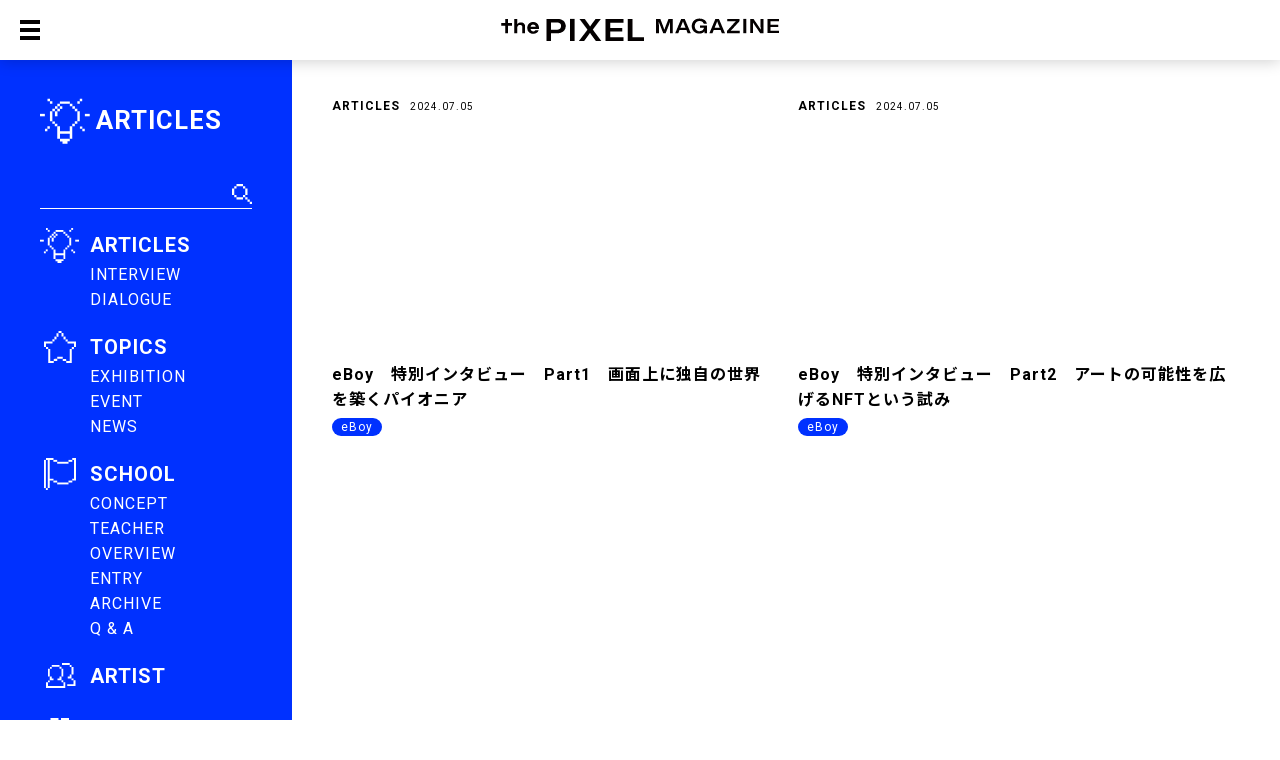

--- FILE ---
content_type: text/html; charset=UTF-8
request_url: https://thepixel-mag.jp/articles/interview/
body_size: 7092
content:
<!DOCTYPE html>
<html lang="ja">
<head prefix="og: http://ogp.me/ns# fb: http://ogp.me/ns/fb# article: http://ogp.me/ns/article#">

<!-- Google tag (gtag.js) -->
<script async src="https://www.googletagmanager.com/gtag/js?id=G-D6JWR9967N"></script>
<script>
  window.dataLayer = window.dataLayer || [];
  function gtag(){dataLayer.push(arguments);}
  gtag('js', new Date());
  gtag('config', 'G-D6JWR9967N');
</script>

<meta charset="UTF-8" />
<meta name="author" content="the PIXEL MAGAZINE">
<meta property="description" content="" />
<meta name="twitter:card" content="summary_large_image" />
<meta property="og:type" content="website" />
<meta property="og:url" content="https://thepixel-mag.jp/articles/interview/" />
<meta property="og:description" content="" />
<meta property="og:title" content="INTERVIEW ｜ the PIXEL MAGAZINE" />
<meta property="og:image" content="https://thepixel-mag.jp/wp-content/uploads/2024/07/eboy-1.png" />
<meta property="og:site_name" content="the PIXEL MAGAZINE" />
<meta name="viewport" content="width=device-width,initial-scale=1.0,minimum-scale=1.0,maximum-scale=1.0,user-scalable=0" />
<!-- <meta name="format-detection" content="telephone=no"> -->
<title>INTERVIEW ｜ the PIXEL MAGAZINE</title>
<meta name='robots' content='max-image-preview:large' />
<style id='wp-img-auto-sizes-contain-inline-css' type='text/css'>
img:is([sizes=auto i],[sizes^="auto," i]){contain-intrinsic-size:3000px 1500px}
/*# sourceURL=wp-img-auto-sizes-contain-inline-css */
</style>
<style id='wp-block-library-inline-css' type='text/css'>
:root{--wp-block-synced-color:#7a00df;--wp-block-synced-color--rgb:122,0,223;--wp-bound-block-color:var(--wp-block-synced-color);--wp-editor-canvas-background:#ddd;--wp-admin-theme-color:#007cba;--wp-admin-theme-color--rgb:0,124,186;--wp-admin-theme-color-darker-10:#006ba1;--wp-admin-theme-color-darker-10--rgb:0,107,160.5;--wp-admin-theme-color-darker-20:#005a87;--wp-admin-theme-color-darker-20--rgb:0,90,135;--wp-admin-border-width-focus:2px}@media (min-resolution:192dpi){:root{--wp-admin-border-width-focus:1.5px}}.wp-element-button{cursor:pointer}:root .has-very-light-gray-background-color{background-color:#eee}:root .has-very-dark-gray-background-color{background-color:#313131}:root .has-very-light-gray-color{color:#eee}:root .has-very-dark-gray-color{color:#313131}:root .has-vivid-green-cyan-to-vivid-cyan-blue-gradient-background{background:linear-gradient(135deg,#00d084,#0693e3)}:root .has-purple-crush-gradient-background{background:linear-gradient(135deg,#34e2e4,#4721fb 50%,#ab1dfe)}:root .has-hazy-dawn-gradient-background{background:linear-gradient(135deg,#faaca8,#dad0ec)}:root .has-subdued-olive-gradient-background{background:linear-gradient(135deg,#fafae1,#67a671)}:root .has-atomic-cream-gradient-background{background:linear-gradient(135deg,#fdd79a,#004a59)}:root .has-nightshade-gradient-background{background:linear-gradient(135deg,#330968,#31cdcf)}:root .has-midnight-gradient-background{background:linear-gradient(135deg,#020381,#2874fc)}:root{--wp--preset--font-size--normal:16px;--wp--preset--font-size--huge:42px}.has-regular-font-size{font-size:1em}.has-larger-font-size{font-size:2.625em}.has-normal-font-size{font-size:var(--wp--preset--font-size--normal)}.has-huge-font-size{font-size:var(--wp--preset--font-size--huge)}.has-text-align-center{text-align:center}.has-text-align-left{text-align:left}.has-text-align-right{text-align:right}.has-fit-text{white-space:nowrap!important}#end-resizable-editor-section{display:none}.aligncenter{clear:both}.items-justified-left{justify-content:flex-start}.items-justified-center{justify-content:center}.items-justified-right{justify-content:flex-end}.items-justified-space-between{justify-content:space-between}.screen-reader-text{border:0;clip-path:inset(50%);height:1px;margin:-1px;overflow:hidden;padding:0;position:absolute;width:1px;word-wrap:normal!important}.screen-reader-text:focus{background-color:#ddd;clip-path:none;color:#444;display:block;font-size:1em;height:auto;left:5px;line-height:normal;padding:15px 23px 14px;text-decoration:none;top:5px;width:auto;z-index:100000}html :where(.has-border-color){border-style:solid}html :where([style*=border-top-color]){border-top-style:solid}html :where([style*=border-right-color]){border-right-style:solid}html :where([style*=border-bottom-color]){border-bottom-style:solid}html :where([style*=border-left-color]){border-left-style:solid}html :where([style*=border-width]){border-style:solid}html :where([style*=border-top-width]){border-top-style:solid}html :where([style*=border-right-width]){border-right-style:solid}html :where([style*=border-bottom-width]){border-bottom-style:solid}html :where([style*=border-left-width]){border-left-style:solid}html :where(img[class*=wp-image-]){height:auto;max-width:100%}:where(figure){margin:0 0 1em}html :where(.is-position-sticky){--wp-admin--admin-bar--position-offset:var(--wp-admin--admin-bar--height,0px)}@media screen and (max-width:600px){html :where(.is-position-sticky){--wp-admin--admin-bar--position-offset:0px}}

/*# sourceURL=wp-block-library-inline-css */
</style><style id='global-styles-inline-css' type='text/css'>
:root{--wp--preset--aspect-ratio--square: 1;--wp--preset--aspect-ratio--4-3: 4/3;--wp--preset--aspect-ratio--3-4: 3/4;--wp--preset--aspect-ratio--3-2: 3/2;--wp--preset--aspect-ratio--2-3: 2/3;--wp--preset--aspect-ratio--16-9: 16/9;--wp--preset--aspect-ratio--9-16: 9/16;--wp--preset--color--black: #000000;--wp--preset--color--cyan-bluish-gray: #abb8c3;--wp--preset--color--white: #ffffff;--wp--preset--color--pale-pink: #f78da7;--wp--preset--color--vivid-red: #cf2e2e;--wp--preset--color--luminous-vivid-orange: #ff6900;--wp--preset--color--luminous-vivid-amber: #fcb900;--wp--preset--color--light-green-cyan: #7bdcb5;--wp--preset--color--vivid-green-cyan: #00d084;--wp--preset--color--pale-cyan-blue: #8ed1fc;--wp--preset--color--vivid-cyan-blue: #0693e3;--wp--preset--color--vivid-purple: #9b51e0;--wp--preset--gradient--vivid-cyan-blue-to-vivid-purple: linear-gradient(135deg,rgb(6,147,227) 0%,rgb(155,81,224) 100%);--wp--preset--gradient--light-green-cyan-to-vivid-green-cyan: linear-gradient(135deg,rgb(122,220,180) 0%,rgb(0,208,130) 100%);--wp--preset--gradient--luminous-vivid-amber-to-luminous-vivid-orange: linear-gradient(135deg,rgb(252,185,0) 0%,rgb(255,105,0) 100%);--wp--preset--gradient--luminous-vivid-orange-to-vivid-red: linear-gradient(135deg,rgb(255,105,0) 0%,rgb(207,46,46) 100%);--wp--preset--gradient--very-light-gray-to-cyan-bluish-gray: linear-gradient(135deg,rgb(238,238,238) 0%,rgb(169,184,195) 100%);--wp--preset--gradient--cool-to-warm-spectrum: linear-gradient(135deg,rgb(74,234,220) 0%,rgb(151,120,209) 20%,rgb(207,42,186) 40%,rgb(238,44,130) 60%,rgb(251,105,98) 80%,rgb(254,248,76) 100%);--wp--preset--gradient--blush-light-purple: linear-gradient(135deg,rgb(255,206,236) 0%,rgb(152,150,240) 100%);--wp--preset--gradient--blush-bordeaux: linear-gradient(135deg,rgb(254,205,165) 0%,rgb(254,45,45) 50%,rgb(107,0,62) 100%);--wp--preset--gradient--luminous-dusk: linear-gradient(135deg,rgb(255,203,112) 0%,rgb(199,81,192) 50%,rgb(65,88,208) 100%);--wp--preset--gradient--pale-ocean: linear-gradient(135deg,rgb(255,245,203) 0%,rgb(182,227,212) 50%,rgb(51,167,181) 100%);--wp--preset--gradient--electric-grass: linear-gradient(135deg,rgb(202,248,128) 0%,rgb(113,206,126) 100%);--wp--preset--gradient--midnight: linear-gradient(135deg,rgb(2,3,129) 0%,rgb(40,116,252) 100%);--wp--preset--font-size--small: 13px;--wp--preset--font-size--medium: 20px;--wp--preset--font-size--large: 36px;--wp--preset--font-size--x-large: 42px;--wp--preset--spacing--20: 0.44rem;--wp--preset--spacing--30: 0.67rem;--wp--preset--spacing--40: 1rem;--wp--preset--spacing--50: 1.5rem;--wp--preset--spacing--60: 2.25rem;--wp--preset--spacing--70: 3.38rem;--wp--preset--spacing--80: 5.06rem;--wp--preset--shadow--natural: 6px 6px 9px rgba(0, 0, 0, 0.2);--wp--preset--shadow--deep: 12px 12px 50px rgba(0, 0, 0, 0.4);--wp--preset--shadow--sharp: 6px 6px 0px rgba(0, 0, 0, 0.2);--wp--preset--shadow--outlined: 6px 6px 0px -3px rgb(255, 255, 255), 6px 6px rgb(0, 0, 0);--wp--preset--shadow--crisp: 6px 6px 0px rgb(0, 0, 0);}:where(.is-layout-flex){gap: 0.5em;}:where(.is-layout-grid){gap: 0.5em;}body .is-layout-flex{display: flex;}.is-layout-flex{flex-wrap: wrap;align-items: center;}.is-layout-flex > :is(*, div){margin: 0;}body .is-layout-grid{display: grid;}.is-layout-grid > :is(*, div){margin: 0;}:where(.wp-block-columns.is-layout-flex){gap: 2em;}:where(.wp-block-columns.is-layout-grid){gap: 2em;}:where(.wp-block-post-template.is-layout-flex){gap: 1.25em;}:where(.wp-block-post-template.is-layout-grid){gap: 1.25em;}.has-black-color{color: var(--wp--preset--color--black) !important;}.has-cyan-bluish-gray-color{color: var(--wp--preset--color--cyan-bluish-gray) !important;}.has-white-color{color: var(--wp--preset--color--white) !important;}.has-pale-pink-color{color: var(--wp--preset--color--pale-pink) !important;}.has-vivid-red-color{color: var(--wp--preset--color--vivid-red) !important;}.has-luminous-vivid-orange-color{color: var(--wp--preset--color--luminous-vivid-orange) !important;}.has-luminous-vivid-amber-color{color: var(--wp--preset--color--luminous-vivid-amber) !important;}.has-light-green-cyan-color{color: var(--wp--preset--color--light-green-cyan) !important;}.has-vivid-green-cyan-color{color: var(--wp--preset--color--vivid-green-cyan) !important;}.has-pale-cyan-blue-color{color: var(--wp--preset--color--pale-cyan-blue) !important;}.has-vivid-cyan-blue-color{color: var(--wp--preset--color--vivid-cyan-blue) !important;}.has-vivid-purple-color{color: var(--wp--preset--color--vivid-purple) !important;}.has-black-background-color{background-color: var(--wp--preset--color--black) !important;}.has-cyan-bluish-gray-background-color{background-color: var(--wp--preset--color--cyan-bluish-gray) !important;}.has-white-background-color{background-color: var(--wp--preset--color--white) !important;}.has-pale-pink-background-color{background-color: var(--wp--preset--color--pale-pink) !important;}.has-vivid-red-background-color{background-color: var(--wp--preset--color--vivid-red) !important;}.has-luminous-vivid-orange-background-color{background-color: var(--wp--preset--color--luminous-vivid-orange) !important;}.has-luminous-vivid-amber-background-color{background-color: var(--wp--preset--color--luminous-vivid-amber) !important;}.has-light-green-cyan-background-color{background-color: var(--wp--preset--color--light-green-cyan) !important;}.has-vivid-green-cyan-background-color{background-color: var(--wp--preset--color--vivid-green-cyan) !important;}.has-pale-cyan-blue-background-color{background-color: var(--wp--preset--color--pale-cyan-blue) !important;}.has-vivid-cyan-blue-background-color{background-color: var(--wp--preset--color--vivid-cyan-blue) !important;}.has-vivid-purple-background-color{background-color: var(--wp--preset--color--vivid-purple) !important;}.has-black-border-color{border-color: var(--wp--preset--color--black) !important;}.has-cyan-bluish-gray-border-color{border-color: var(--wp--preset--color--cyan-bluish-gray) !important;}.has-white-border-color{border-color: var(--wp--preset--color--white) !important;}.has-pale-pink-border-color{border-color: var(--wp--preset--color--pale-pink) !important;}.has-vivid-red-border-color{border-color: var(--wp--preset--color--vivid-red) !important;}.has-luminous-vivid-orange-border-color{border-color: var(--wp--preset--color--luminous-vivid-orange) !important;}.has-luminous-vivid-amber-border-color{border-color: var(--wp--preset--color--luminous-vivid-amber) !important;}.has-light-green-cyan-border-color{border-color: var(--wp--preset--color--light-green-cyan) !important;}.has-vivid-green-cyan-border-color{border-color: var(--wp--preset--color--vivid-green-cyan) !important;}.has-pale-cyan-blue-border-color{border-color: var(--wp--preset--color--pale-cyan-blue) !important;}.has-vivid-cyan-blue-border-color{border-color: var(--wp--preset--color--vivid-cyan-blue) !important;}.has-vivid-purple-border-color{border-color: var(--wp--preset--color--vivid-purple) !important;}.has-vivid-cyan-blue-to-vivid-purple-gradient-background{background: var(--wp--preset--gradient--vivid-cyan-blue-to-vivid-purple) !important;}.has-light-green-cyan-to-vivid-green-cyan-gradient-background{background: var(--wp--preset--gradient--light-green-cyan-to-vivid-green-cyan) !important;}.has-luminous-vivid-amber-to-luminous-vivid-orange-gradient-background{background: var(--wp--preset--gradient--luminous-vivid-amber-to-luminous-vivid-orange) !important;}.has-luminous-vivid-orange-to-vivid-red-gradient-background{background: var(--wp--preset--gradient--luminous-vivid-orange-to-vivid-red) !important;}.has-very-light-gray-to-cyan-bluish-gray-gradient-background{background: var(--wp--preset--gradient--very-light-gray-to-cyan-bluish-gray) !important;}.has-cool-to-warm-spectrum-gradient-background{background: var(--wp--preset--gradient--cool-to-warm-spectrum) !important;}.has-blush-light-purple-gradient-background{background: var(--wp--preset--gradient--blush-light-purple) !important;}.has-blush-bordeaux-gradient-background{background: var(--wp--preset--gradient--blush-bordeaux) !important;}.has-luminous-dusk-gradient-background{background: var(--wp--preset--gradient--luminous-dusk) !important;}.has-pale-ocean-gradient-background{background: var(--wp--preset--gradient--pale-ocean) !important;}.has-electric-grass-gradient-background{background: var(--wp--preset--gradient--electric-grass) !important;}.has-midnight-gradient-background{background: var(--wp--preset--gradient--midnight) !important;}.has-small-font-size{font-size: var(--wp--preset--font-size--small) !important;}.has-medium-font-size{font-size: var(--wp--preset--font-size--medium) !important;}.has-large-font-size{font-size: var(--wp--preset--font-size--large) !important;}.has-x-large-font-size{font-size: var(--wp--preset--font-size--x-large) !important;}
/*# sourceURL=global-styles-inline-css */
</style>

<style id='classic-theme-styles-inline-css' type='text/css'>
/*! This file is auto-generated */
.wp-block-button__link{color:#fff;background-color:#32373c;border-radius:9999px;box-shadow:none;text-decoration:none;padding:calc(.667em + 2px) calc(1.333em + 2px);font-size:1.125em}.wp-block-file__button{background:#32373c;color:#fff;text-decoration:none}
/*# sourceURL=/wp-includes/css/classic-themes.min.css */
</style>
<link rel='stylesheet' id='style.css-css' href='https://thepixel-mag.jp/wp-content/themes/originalThemeVer3/style.css?ver=6.9' type='text/css' media='all' />
<script type="text/javascript" src="https://thepixel-mag.jp/wp-includes/js/jquery/jquery.min.js?ver=3.7.1" id="jquery-core-js"></script>
<script type="text/javascript" src="https://thepixel-mag.jp/wp-includes/js/jquery/jquery-migrate.min.js?ver=3.4.1" id="jquery-migrate-js"></script>
<script type="text/javascript" src="https://thepixel-mag.jp/wp-content/themes/originalThemeVer3/js/function.js?ver=6.9" id="function.js-js"></script>
<script type="text/javascript" src="https://thepixel-mag.jp/wp-content/themes/originalThemeVer3/js/ajax.js?ver=6.9" id="ajax.js-js"></script>
<link rel="icon" href="https://thepixel-mag.jp/wp-content/uploads/2022/09/cropped-icon-32x32.png" sizes="32x32" />
<link rel="icon" href="https://thepixel-mag.jp/wp-content/uploads/2022/09/cropped-icon-192x192.png" sizes="192x192" />
<link rel="apple-touch-icon" href="https://thepixel-mag.jp/wp-content/uploads/2022/09/cropped-icon-180x180.png" />
<meta name="msapplication-TileImage" content="https://thepixel-mag.jp/wp-content/uploads/2022/09/cropped-icon-270x270.png" />
</head>
<body id="top" class="archive category category-interview category-2 wp-theme-originalThemeVer3 text20 lineHeight100 articles">
<div id="fb-root"></div>
<script>(function(d, s, id) {
  var js, fjs = d.getElementsByTagName(s)[0];
  if (d.getElementById(id)) return;
  js = d.createElement(s); js.id = id;
  js.src = "//connect.facebook.net/ja_JP/all.js#xfbml=1";
  fjs.parentNode.insertBefore(js, fjs);
}(document, 'script', 'facebook-jssdk'));</script>

<header class="">
	<div class="headerWrapper">
		<h1><a href="https://thepixel-mag.jp/" class=""><span class="text0">the PIXEL MAGAZINE</span></a></h1>
		<div id="menuSp"></div>
					<nav class="text16 textWhite bgBlueOpacity">
				<div class="widthWrapper flexBlock">
					<ul class="flexNavLeft text20 lineHeight125">
						<li>
							<dl>
								<dt class="navIcon navArticles fontBold lineHeight160"><a href="https://thepixel-mag.jp/articles/">ARTICLES</a></dt>
								<dd><a href="https://thepixel-mag.jp/interview/" class="text16">INTERVIEW</a></dd>																<dd><a href="https://thepixel-mag.jp/dialogue/" class="text16">DIALOGUE</a></dd>							</dl>
						</li>
						<li>
							<dl>
								<dt class="navIcon navTopics fontBold lineHeight160"><a href="https://thepixel-mag.jp/topics/">TOPICS</a></dt>
								<dd><a href="https://thepixel-mag.jp/exhibition/" class="text16">EXHIBITION</a></dd>
								<dd><a href="https://thepixel-mag.jp/event/" class="text16">EVENT</a></dd>
								<dd><a href="https://thepixel-mag.jp/news/" class="text16">NEWS</a></dd>
							</dl>
						</li>
						<li>
							<dl>
								<dt class="navIcon navSchool fontBold lineHeight160"><a href="https://thepixel-mag.jp/pixel_school/">SCHOOL</a></dt>
								<dd><a href="https://thepixel-mag.jp/pixel_school/#a-concept" class="text16">CONCEPT</a></dd>
								<dd><a href="https://thepixel-mag.jp/pixel_school/#a-teacher" class="text16">TEACHER</a></dd>
								<dd><a href="https://thepixel-mag.jp/pixel_school/#a-overview" class="text16">OVERVIEW</a></dd>
								<dd><a href="https://thepixel-mag.jp/pixel_school/#a-entry" class="text16">ENTRY</a></dd>
								<dd><a href="https://thepixel-mag.jp/pixel_school/archive/" class="text16">ARCHIVE</a></dd>
								<dd><a href="https://thepixel-mag.jp/pixel_school/#a-faq" class="text16">Q &amp; A</a></dd>
							</dl>
						</li>
						<li class="navIcon navArtist text20 fontBold lineHeight160"><a href="https://thepixel-mag.jp/artist/">ARTIST</a></li>
													<li class="navIcon navDictionary text20 fontBold lineHeight160"><a href="https://thepixel-mag.jp/dictionary/">DICTIONARY</a></li>
																			<li class="navIcon navLibrary text20 fontBold lineHeight160"><a href="https://thepixel-mag.jp/library/">LIBRARY</a></li>
											</ul>
					<ul class="flexNavRight lineHeight160">
												<li class="">
							<dl class="tagList">
								<dt>ARTIST</dt>
																<dd><a href="https://thepixel-mag.jp/artist/apo-plus/">#APO+</a></dd>
																<dd><a href="https://thepixel-mag.jp/artist/ban8ku/">#BAN8KU</a></dd>
																<dd><a href="https://thepixel-mag.jp/artist/casshern/">#CASSHERN</a></dd>
																<dd><a href="https://thepixel-mag.jp/artist/doro/">#doro</a></dd>
																<dd><a href="https://thepixel-mag.jp/artist/dyism/">#dyism!</a></dd>
																<dd><a href="https://thepixel-mag.jp/artist/eboy/">#eBoy</a></dd>
																<dd><a href="https://thepixel-mag.jp/artist/excalibur/">#EXCALIBUR</a></dd>
																<dd><a href="https://thepixel-mag.jp/artist/goka/">#.goka</a></dd>
																<dd><a href="https://thepixel-mag.jp/artist/hin/">#hin</a></dd>
																<dd><a href="https://thepixel-mag.jp/artist/hako-%e7%94%9f%e6%b4%bb/">#hako生活</a></dd>
																<dd><a href="https://thepixel-mag.jp/artist/keizomachine/">#KEIZOmachine!</a></dd>
																<dd><a href="https://thepixel-mag.jp/artist/mae/">#mae</a></dd>
																<dd><a href="https://thepixel-mag.jp/artist/m7kenji/">#m7kenji</a></dd>
																<dd><a href="https://thepixel-mag.jp/artist/muscat/">#Muscat</a></dd>
																<dd><a href="https://thepixel-mag.jp/artist/nekobraver/">#Nekobraver</a></dd>
																<dd><a href="https://thepixel-mag.jp/artist/pixel-jeff/">#PixelJeff</a></dd>
																<dd><a href="https://thepixel-mag.jp/artist/quarta_330/">#Quarta 330</a></dd>
																<dd><a href="https://thepixel-mag.jp/artist/sango/">#sango</a></dd>
																<dd><a href="https://thepixel-mag.jp/artist/sanaenvy/">#sanaenvy</a></dd>
																<dd><a href="https://thepixel-mag.jp/artist/shinji-murakami/">#ShinjiMurakami</a></dd>
																<dd><a href="https://thepixel-mag.jp/artist/takekiyo/">#takekiyo</a></dd>
																<dd><a href="https://thepixel-mag.jp/artist/tomato/">#tomato</a></dd>
																<dd><a href="https://thepixel-mag.jp/artist/ta2nb/">#ta2nb</a></dd>
																<dd><a href="https://thepixel-mag.jp/artist/toyoya-%e6%9d%8e%e5%b8%86/">#Toyoya (李帆)</a></dd>
																<dd><a href="https://thepixel-mag.jp/artist/tsumichara/">#tsumichara</a></dd>
																<dd><a href="https://thepixel-mag.jp/artist/yacoyon/">#YACOYON</a></dd>
																<dd><a href="https://thepixel-mag.jp/artist/zennyan/">#Zennyan</a></dd>
																<dd><a href="https://thepixel-mag.jp/artist/zerotaro/">#zerotaro</a></dd>
																<dd><a href="https://thepixel-mag.jp/artist/%e3%81%84%e3%81%a3%e3%81%95/">#いっさ</a></dd>
																<dd><a href="https://thepixel-mag.jp/artist/%e4%ba%95%e4%b8%8a%e3%81%9f%e3%81%a4%e3%82%84/">#井上たつや</a></dd>
																<dd><a href="https://thepixel-mag.jp/artist/%e3%81%86%e3%81%a4%e3%82%8d%e3%81%b6%e3%81%ad/">#うつろぶね</a></dd>
																<dd><a href="https://thepixel-mag.jp/artist/%e3%81%86%e3%81%a9%e3%82%93%e7%b2%89/">#うどん粉</a></dd>
																<dd><a href="https://thepixel-mag.jp/artist/%e5%a5%a5%e7%94%b0%e6%a0%84%e5%b8%8c/">#奥田栄希</a></dd>
																<dd><a href="https://thepixel-mag.jp/artist/%e5%b2%a1%e7%94%b0%e8%88%9c/">#岡田舜</a></dd>
																<dd><a href="https://thepixel-mag.jp/artist/%e3%81%82%e3%82%93%e3%80%82/">#あん。</a></dd>
																<dd><a href="https://thepixel-mag.jp/artist/%e6%97%a5%e4%b8%8b%e4%b8%80%e9%83%8e/">#日下一郎</a></dd>
																<dd><a href="https://thepixel-mag.jp/artist/%e3%82%b1%e3%83%b3%e3%82%b1%e3%83%b3/">#ケンケン</a></dd>
																<dd><a href="https://thepixel-mag.jp/artist/%e6%a8%a9%e7%94%b0%e6%94%af%e9%85%8d%e4%ba%ba/">#権田支配人</a></dd>
																<dd><a href="https://thepixel-mag.jp/artist/%e3%81%95%e3%82%8f%e3%83%bc/">#さわー</a></dd>
																<dd><a href="https://thepixel-mag.jp/artist/%e3%83%90%e3%82%a6%e3%82%a8%e3%83%ab%e3%82%b8%e3%82%bc%e3%83%ab%e6%84%9b%e8%8f%af/">#ジゼル愛華</a></dd>
																<dd><a href="https://thepixel-mag.jp/artist/%e9%87%8d%e7%94%b0%e4%bd%91%e4%bb%8b/">#重田佑介</a></dd>
																<dd><a href="https://thepixel-mag.jp/artist/%e6%b8%8b%e8%b0%b7%e5%93%a1%e5%ad%90/">#渋谷員子</a></dd>
																<dd><a href="https://thepixel-mag.jp/artist/%e3%81%98%e3%82%83%e3%81%8c%e3%81%84%e3%82%82/">#じゃがいも</a></dd>
																<dd><a href="https://thepixel-mag.jp/artist/%e3%81%97%e3%82%83%e3%82%93%e3%81%b6%e3%82%8b%e3%81%a0%e3%82%93%e3%81%b5%e3%81%81%e3%82%93/">#しゃんぶるだんふぁん</a></dd>
																<dd><a href="https://thepixel-mag.jp/artist/%e5%9c%b0%e8%bb%b8%e5%9b%9e%e8%bb%a2%e6%a9%9f%e6%a7%8b-feat-%e3%82%ad%e3%83%b3%e3%83%9f%e3%83%a9%e3%82%a4%e3%82%ac%e3%83%83%e3%82%ad/">#地軸回転機構 feat.キンミライガッキ</a></dd>
																<dd><a href="https://thepixel-mag.jp/artist/%e3%81%9f%e3%81%8b%e3%81%8f%e3%82%89%e3%81%8b%e3%81%9a%e3%81%8d/">#たかくらかずき</a></dd>
																<dd><a href="https://thepixel-mag.jp/artist/%e3%81%aa%e3%81%aa%e3%81%bf%e9%9b%aa/">#ななみ雪</a></dd>
																<dd><a href="https://thepixel-mag.jp/artist/%e6%b2%bc%e7%94%b0%e4%be%91%e9%a6%99/">#沼田侑香</a></dd>
																<dd><a href="https://thepixel-mag.jp/artist/%e6%9c%8d%e9%83%a8%e3%82%b0%e3%83%a9%e3%83%95%e3%82%a3%e3%82%af%e3%82%b9/">#服部グラフィクス</a></dd>
																<dd><a href="https://thepixel-mag.jp/artist/%e3%83%95%e3%83%81%e3%83%8c%e3%83%ad%e3%83%bc/">#フチヌロー</a></dd>
																<dd><a href="https://thepixel-mag.jp/artist/%e3%83%98%e3%83%ab%e3%83%9f%e3%83%83%e3%83%9a/">#ヘルミッペ</a></dd>
																<dd><a href="https://thepixel-mag.jp/artist/%e3%81%ba%e3%81%93%e3%81%9f%e3%81%ba%e3%81%a1%e3%81%8b/">#ぺこたぺちか</a></dd>
																<dd><a href="https://thepixel-mag.jp/artist/%e3%83%9b%e3%83%86%e3%83%ab%e3%83%8b%e3%83%a5%e3%83%bc%e5%b8%9d%e5%9c%8b/">#ホテルニュー帝國</a></dd>
																<dd><a href="https://thepixel-mag.jp/artist/%e5%a2%97%e7%94%b0%e6%95%8f%e4%b9%9f/">#増田敏也</a></dd>
																<dd><a href="https://thepixel-mag.jp/artist/%e3%83%a4%e3%83%9e/">#ヤマ</a></dd>
																<dd><a href="https://thepixel-mag.jp/artist/%e3%83%a2%e3%83%88%e3%82%af%e3%83%ad%e3%82%b9%e6%96%89%e8%97%a4/">#モトクロス斉藤</a></dd>
																<dd><a href="https://thepixel-mag.jp/artist/%e5%b1%b1%ef%a8%91%e7%b5%90%e5%ad%90/">#山﨑結子</a></dd>
																<dd><a href="https://thepixel-mag.jp/artist/%e3%83%a6%e3%82%ad/">#ユキ</a></dd>
															</dl>
						</li>																													</ul>
				</div>
			</nav>
			</div>
</header><article class="sectionWrapper headerPadding flexBlock flexStrech">
	<div class="archiveSideNav textWhite bgBlue">
					<h2 class="navIcon navArticles lineHeight160"><span>ARTICLES</span></h2>
				<div class="dispNarrow toggleBtn textWhite alignCenter"><span class="btnArrowDown">MENU</span></div>
		<div>
			<form class="listSideSearch">
				<input name="s" type="search" />
				<input name="cat" type="hidden" value="2" />
				<input type="submit" value="" />
			</form>
			<ul class="flexNavLeft text20 lineHeight125 marginTop1">
	<li>
		<dl>
			<dt class="navIcon navArticles fontBold lineHeight160"><a href="https://thepixel-mag.jp/articles/">ARTICLES</a></dt>
			<dd><a href="https://thepixel-mag.jp/interview/" class="text16">INTERVIEW</a></dd>						<dd><a href="https://thepixel-mag.jp/dialogue/" class="text16">DIALOGUE</a></dd>		</dl>
	</li>
	<li>
		<dl>
			<dt class="navIcon navTopics fontBold lineHeight160"><a href="https://thepixel-mag.jp/topics/">TOPICS</a></dt>
			<dd><a href="https://thepixel-mag.jp/exhibition/" class="text16">EXHIBITION</a></dd>
			<dd><a href="https://thepixel-mag.jp/event/" class="text16">EVENT</a></dd>
			<dd><a href="https://thepixel-mag.jp/news/" class="text16">NEWS</a></dd>
		</dl>
	</li>
	<li>
		<dl>
			<dt class="navIcon navSchool fontBold lineHeight160"><a href="https://thepixel-mag.jp/pixel_school/">SCHOOL</a></dt>
			<dd><a href="https://thepixel-mag.jp/pixel_school/#a-concept" class="text16">CONCEPT</a></dd>
			<dd><a href="https://thepixel-mag.jp/pixel_school/#a-teacher" class="text16">TEACHER</a></dd>
			<dd><a href="https://thepixel-mag.jp/pixel_school/#a-overview" class="text16">OVERVIEW</a></dd>
			<dd><a href="https://thepixel-mag.jp/pixel_school/#a-entry" class="text16">ENTRY</a></dd>
			<dd><a href="https://thepixel-mag.jp/pixel_school/archive/" class="text16">ARCHIVE</a></dd>
			<dd><a href="https://thepixel-mag.jp/pixel_school/#a-faq" class="text16">Q &amp; A</a></dd>
		</dl>
	</li>
	<li class="navIcon navArtist text20 fontBold lineHeight160"><a href="https://thepixel-mag.jp/artist/">ARTIST</a></li>
			<li class="navIcon navDictionary text20 fontBold lineHeight160"><a href="https://thepixel-mag.jp/dictionary/">DICTIONARY</a></li>
				<li class="navIcon navLibrary text20 fontBold lineHeight160"><a href="https://thepixel-mag.jp/library/">LIBRARY</a></li>
	</ul>
		</div>
	</div>
	<div>
				<ul class="flexBlock flexList2 flexListThumb" data-category="interview" data-begin="0">
		</ul>
		<div class="entry-loading"><span class="pixel1"></span><span class="pixel2"></span><span class="pixel3"></span><span class="pixel4"></span></div>
	</div>
</article>

<!--
category-->

<aside>
	<div id="floating">
					<a href="https://thepixel-mag.jp/pixel_school/"><img src="https://thepixel-mag.jp/wp-content/themes/originalThemeVer3/images/floatingBnr_school.svg" alt="SCHOOL7月開校！"></a>
			</div>
	<div id="totop"><a href="#top"><img src="https://thepixel-mag.jp/wp-content/themes/originalThemeVer3/images/_svg/arrowUp.svg" alt=""></a></div>
</aside>
<footer class="text16 textWhite">
	<div class="bgDarkBlue">
		<div class="widthWrapper flexBlock flexBlockStart">
			<div class="flexNavLeft"><div class="navLogo"><a href="https://thepixel-mag.jp/"><img src="https://thepixel-mag.jp/wp-content/themes/originalThemeVer3/images/_svg/logoTextWhite.svg" class="cover" align="" /></a></div></div>
		</div>
		<div class="widthWrapper flexBlock marginTop2">
			<ul class="flexNavLeft text20 lineHeight125">
				<li>
					<dl>
						<dt class="navIcon navArticles fontBold lineHeight160"><a href="https://thepixel-mag.jp/articles/">ARTICLES</a></dt>
						<dd><a href="https://thepixel-mag.jp/interview/" class="text16">INTERVIEW</a></dd>												<dd><a href="https://thepixel-mag.jp/dialogue/" class="text16">DIALOGUE</a></dd>					</dl>
				</li>
				<li>
					<dl>
						<dt class="navIcon navTopics fontBold lineHeight160"><a href="https://thepixel-mag.jp/topics/">TOPICS</a></dt>
						<dd><a href="https://thepixel-mag.jp/exhibition/" class="text16">EXHIBITION</a></dd>
						<dd><a href="https://thepixel-mag.jp/event/" class="text16">EVENT</a></dd>
						<dd><a href="https://thepixel-mag.jp/news/" class="text16">NEWS</a></dd>
					</dl>
				</li>
				<li>
					<dl>
						<dt class="navIcon navSchool fontBold lineHeight160"><a href="https://thepixel-mag.jp/pixel_school/">SCHOOL</a></dt>
						<dd><a href="https://thepixel-mag.jp/pixel_school/#a-concept" class="text16">CONCEPT</a></dd>
						<dd><a href="https://thepixel-mag.jp/pixel_school/#a-teacher" class="text16">TEACHER</a></dd>
						<dd><a href="https://thepixel-mag.jp/pixel_school/#a-overview" class="text16">OVERVIEW</a></dd>
						<dd><a href="https://thepixel-mag.jp/pixel_school/#a-entry" class="text16">ENTRY</a></dd>
						<dd><a href="https://thepixel-mag.jp/pixel_school/archive/" class="text16">ARCHIVE</a></dd>
						<dd><a href="https://thepixel-mag.jp/pixel_school/#a-faq" class="text16">Q &amp; A</a></dd>
					</dl>
				</li>
				<li class="navIcon navArtist text20 fontBold lineHeight160"><a href="https://thepixel-mag.jp/artist/">ARTIST</a></li>
									<li class="navIcon navDictionary text20 fontBold lineHeight160"><a href="https://thepixel-mag.jp/dictionary/">DICTIONARY</a></li>
													<li class="navIcon navLibrary text20 fontBold lineHeight160"><a href="https://thepixel-mag.jp/library/">LIBRARY</a></li>
							</ul>
			<ul class="flexNavRight lineHeight160">
								<li class="">
					<dl class="tagList">
						<dt>ARTIST</dt>
												<dd><a href="https://thepixel-mag.jp/artist/apo-plus/">#APO+</a></dd>
												<dd><a href="https://thepixel-mag.jp/artist/ban8ku/">#BAN8KU</a></dd>
												<dd><a href="https://thepixel-mag.jp/artist/casshern/">#CASSHERN</a></dd>
												<dd><a href="https://thepixel-mag.jp/artist/doro/">#doro</a></dd>
												<dd><a href="https://thepixel-mag.jp/artist/dyism/">#dyism!</a></dd>
												<dd><a href="https://thepixel-mag.jp/artist/eboy/">#eBoy</a></dd>
												<dd><a href="https://thepixel-mag.jp/artist/excalibur/">#EXCALIBUR</a></dd>
												<dd><a href="https://thepixel-mag.jp/artist/goka/">#.goka</a></dd>
												<dd><a href="https://thepixel-mag.jp/artist/hin/">#hin</a></dd>
												<dd><a href="https://thepixel-mag.jp/artist/hako-%e7%94%9f%e6%b4%bb/">#hako生活</a></dd>
												<dd><a href="https://thepixel-mag.jp/artist/keizomachine/">#KEIZOmachine!</a></dd>
												<dd><a href="https://thepixel-mag.jp/artist/mae/">#mae</a></dd>
												<dd><a href="https://thepixel-mag.jp/artist/m7kenji/">#m7kenji</a></dd>
												<dd><a href="https://thepixel-mag.jp/artist/muscat/">#Muscat</a></dd>
												<dd><a href="https://thepixel-mag.jp/artist/nekobraver/">#Nekobraver</a></dd>
												<dd><a href="https://thepixel-mag.jp/artist/pixel-jeff/">#PixelJeff</a></dd>
												<dd><a href="https://thepixel-mag.jp/artist/quarta_330/">#Quarta 330</a></dd>
												<dd><a href="https://thepixel-mag.jp/artist/sango/">#sango</a></dd>
												<dd><a href="https://thepixel-mag.jp/artist/sanaenvy/">#sanaenvy</a></dd>
												<dd><a href="https://thepixel-mag.jp/artist/shinji-murakami/">#ShinjiMurakami</a></dd>
												<dd><a href="https://thepixel-mag.jp/artist/takekiyo/">#takekiyo</a></dd>
												<dd><a href="https://thepixel-mag.jp/artist/tomato/">#tomato</a></dd>
												<dd><a href="https://thepixel-mag.jp/artist/ta2nb/">#ta2nb</a></dd>
												<dd><a href="https://thepixel-mag.jp/artist/toyoya-%e6%9d%8e%e5%b8%86/">#Toyoya (李帆)</a></dd>
												<dd><a href="https://thepixel-mag.jp/artist/tsumichara/">#tsumichara</a></dd>
												<dd><a href="https://thepixel-mag.jp/artist/yacoyon/">#YACOYON</a></dd>
												<dd><a href="https://thepixel-mag.jp/artist/zennyan/">#Zennyan</a></dd>
												<dd><a href="https://thepixel-mag.jp/artist/zerotaro/">#zerotaro</a></dd>
												<dd><a href="https://thepixel-mag.jp/artist/%e3%81%84%e3%81%a3%e3%81%95/">#いっさ</a></dd>
												<dd><a href="https://thepixel-mag.jp/artist/%e4%ba%95%e4%b8%8a%e3%81%9f%e3%81%a4%e3%82%84/">#井上たつや</a></dd>
												<dd><a href="https://thepixel-mag.jp/artist/%e3%81%86%e3%81%a4%e3%82%8d%e3%81%b6%e3%81%ad/">#うつろぶね</a></dd>
												<dd><a href="https://thepixel-mag.jp/artist/%e3%81%86%e3%81%a9%e3%82%93%e7%b2%89/">#うどん粉</a></dd>
												<dd><a href="https://thepixel-mag.jp/artist/%e5%a5%a5%e7%94%b0%e6%a0%84%e5%b8%8c/">#奥田栄希</a></dd>
												<dd><a href="https://thepixel-mag.jp/artist/%e5%b2%a1%e7%94%b0%e8%88%9c/">#岡田舜</a></dd>
												<dd><a href="https://thepixel-mag.jp/artist/%e3%81%82%e3%82%93%e3%80%82/">#あん。</a></dd>
												<dd><a href="https://thepixel-mag.jp/artist/%e6%97%a5%e4%b8%8b%e4%b8%80%e9%83%8e/">#日下一郎</a></dd>
												<dd><a href="https://thepixel-mag.jp/artist/%e3%82%b1%e3%83%b3%e3%82%b1%e3%83%b3/">#ケンケン</a></dd>
												<dd><a href="https://thepixel-mag.jp/artist/%e6%a8%a9%e7%94%b0%e6%94%af%e9%85%8d%e4%ba%ba/">#権田支配人</a></dd>
												<dd><a href="https://thepixel-mag.jp/artist/%e3%81%95%e3%82%8f%e3%83%bc/">#さわー</a></dd>
												<dd><a href="https://thepixel-mag.jp/artist/%e3%83%90%e3%82%a6%e3%82%a8%e3%83%ab%e3%82%b8%e3%82%bc%e3%83%ab%e6%84%9b%e8%8f%af/">#ジゼル愛華</a></dd>
												<dd><a href="https://thepixel-mag.jp/artist/%e9%87%8d%e7%94%b0%e4%bd%91%e4%bb%8b/">#重田佑介</a></dd>
												<dd><a href="https://thepixel-mag.jp/artist/%e6%b8%8b%e8%b0%b7%e5%93%a1%e5%ad%90/">#渋谷員子</a></dd>
												<dd><a href="https://thepixel-mag.jp/artist/%e3%81%98%e3%82%83%e3%81%8c%e3%81%84%e3%82%82/">#じゃがいも</a></dd>
												<dd><a href="https://thepixel-mag.jp/artist/%e3%81%97%e3%82%83%e3%82%93%e3%81%b6%e3%82%8b%e3%81%a0%e3%82%93%e3%81%b5%e3%81%81%e3%82%93/">#しゃんぶるだんふぁん</a></dd>
												<dd><a href="https://thepixel-mag.jp/artist/%e5%9c%b0%e8%bb%b8%e5%9b%9e%e8%bb%a2%e6%a9%9f%e6%a7%8b-feat-%e3%82%ad%e3%83%b3%e3%83%9f%e3%83%a9%e3%82%a4%e3%82%ac%e3%83%83%e3%82%ad/">#地軸回転機構 feat.キンミライガッキ</a></dd>
												<dd><a href="https://thepixel-mag.jp/artist/%e3%81%9f%e3%81%8b%e3%81%8f%e3%82%89%e3%81%8b%e3%81%9a%e3%81%8d/">#たかくらかずき</a></dd>
												<dd><a href="https://thepixel-mag.jp/artist/%e3%81%aa%e3%81%aa%e3%81%bf%e9%9b%aa/">#ななみ雪</a></dd>
												<dd><a href="https://thepixel-mag.jp/artist/%e6%b2%bc%e7%94%b0%e4%be%91%e9%a6%99/">#沼田侑香</a></dd>
												<dd><a href="https://thepixel-mag.jp/artist/%e6%9c%8d%e9%83%a8%e3%82%b0%e3%83%a9%e3%83%95%e3%82%a3%e3%82%af%e3%82%b9/">#服部グラフィクス</a></dd>
												<dd><a href="https://thepixel-mag.jp/artist/%e3%83%95%e3%83%81%e3%83%8c%e3%83%ad%e3%83%bc/">#フチヌロー</a></dd>
												<dd><a href="https://thepixel-mag.jp/artist/%e3%83%98%e3%83%ab%e3%83%9f%e3%83%83%e3%83%9a/">#ヘルミッペ</a></dd>
												<dd><a href="https://thepixel-mag.jp/artist/%e3%81%ba%e3%81%93%e3%81%9f%e3%81%ba%e3%81%a1%e3%81%8b/">#ぺこたぺちか</a></dd>
												<dd><a href="https://thepixel-mag.jp/artist/%e3%83%9b%e3%83%86%e3%83%ab%e3%83%8b%e3%83%a5%e3%83%bc%e5%b8%9d%e5%9c%8b/">#ホテルニュー帝國</a></dd>
												<dd><a href="https://thepixel-mag.jp/artist/%e5%a2%97%e7%94%b0%e6%95%8f%e4%b9%9f/">#増田敏也</a></dd>
												<dd><a href="https://thepixel-mag.jp/artist/%e3%83%a4%e3%83%9e/">#ヤマ</a></dd>
												<dd><a href="https://thepixel-mag.jp/artist/%e3%83%a2%e3%83%88%e3%82%af%e3%83%ad%e3%82%b9%e6%96%89%e8%97%a4/">#モトクロス斉藤</a></dd>
												<dd><a href="https://thepixel-mag.jp/artist/%e5%b1%b1%ef%a8%91%e7%b5%90%e5%ad%90/">#山﨑結子</a></dd>
												<dd><a href="https://thepixel-mag.jp/artist/%e3%83%a6%e3%82%ad/">#ユキ</a></dd>
											</dl>
				</li>																			</ul>
		</div>
	</div>
	<div class="bgBlack alignCenter">
		<p class="text14">POWERED BY</p>
		<div class="footerLogo text16 marginTop2"><span class="text0">the PIXEL MAGAZINE</span></div>
		<p class="text10 paddingVertical1">&copy; the PIXEL  All Rights Reserved.</p>
	</div>
</footer>
</body>
<script>!function(d,s,id){var js,fjs=d.getElementsByTagName(s)[0],p=/^http:/.test(d.location)?'http':'https';if(!d.getElementById(id)){js=d.createElement(s);js.id=id;js.src=p+'://platform.twitter.com/widgets.js';fjs.parentNode.insertBefore(js,fjs);}}(document, 'script', 'twitter-wjs');</script>
<script type="speculationrules">
{"prefetch":[{"source":"document","where":{"and":[{"href_matches":"/*"},{"not":{"href_matches":["/wp-*.php","/wp-admin/*","/wp-content/uploads/*","/wp-content/*","/wp-content/plugins/*","/wp-content/themes/originalThemeVer3/*","/*\\?(.+)"]}},{"not":{"selector_matches":"a[rel~=\"nofollow\"]"}},{"not":{"selector_matches":".no-prefetch, .no-prefetch a"}}]},"eagerness":"conservative"}]}
</script>
</html>

--- FILE ---
content_type: text/html; charset=UTF-8
request_url: https://thepixel-mag.jp/wp-content/themes/originalThemeVer2/ajax-post.php
body_size: 715
content:
			    <li>
      <span class="listDate text12"><span class="fontBold">ARTICLES</span> <span class="text10">2024.07.05</span></span>
      <span class="listThumb marginTopHalf" style="background-image: url(https://thepixel-mag.jp/wp-content/uploads/2024/07/eboy-1.png)"><span></span></span>
      <span class="listTitle text16 fontBold lineHeight160 marginTopHalf">eBoy　特別インタビュー　Part1　画面上に独自の世界を築くパイオニア</span>
      <span class="listText text16 lineHeight160 marginTop1 textEllipsisPickup">上空から撮影した街並みの写真のような幻想的なピクセルアート。立ち並ぶ建物や街中を歩く人々など、細部にまで描き込まれたドット絵は、世界を舞台に活躍するピクセルアーティスト・グループ“eBoy”の作品だ。今回、そんなeBoyのメンバーに特別インタビュー！ 日本では初公開となるエピソードも満載。</span>
      <ul class="tagList text12">
      <li><a href="https://thepixel-mag.jp/articles/?tag=eboy">eBoy</a></li>      </ul>      <a href="https://thepixel-mag.jp/articles/eboy-1/" class="hoverAction"></a>    </li>
  		    <li>
      <span class="listDate text12"><span class="fontBold">ARTICLES</span> <span class="text10">2024.07.05</span></span>
      <span class="listThumb marginTopHalf" style="background-image: url(https://thepixel-mag.jp/wp-content/uploads/2024/07/eboy-6.png)"><span></span></span>
      <span class="listTitle text16 fontBold lineHeight160 marginTopHalf">eBoy　特別インタビュー　Part2　アートの可能性を広げるNFTという試み</span>
      <span class="listText text16 lineHeight160 marginTop1 textEllipsisPickup">上空から撮影した街並みの写真のような幻想的なピクセルアート。立ち並ぶ建物や街中を歩く人々など、細部にまで描き込まれたドット絵は、世界を舞台に活躍するピクセルアーティスト・グループ“eBoy”の作品だ。今回、そんなeBoyのメンバーに特別インタビュー！ 日本では初公開となるエピソードも満載。</span>
      <ul class="tagList text12">
      <li><a href="https://thepixel-mag.jp/articles/?tag=eboy">eBoy</a></li>      </ul>      <a href="https://thepixel-mag.jp/articles/eboy-2/" class="hoverAction"></a>    </li>
  

--- FILE ---
content_type: text/css
request_url: https://thepixel-mag.jp/wp-content/themes/originalThemeVer3/style.css?ver=6.9
body_size: 152
content:
@charset 'UTF-8';
/*
Theme Name: originalThemeVer3
Author: TYL Yanagida
Version: 3.0
-------------------------------------------------------------- */

@import url('https://cdn.jsdelivr.net/npm/yakuhanjp@3.4.1/dist/css/yakuhanjp-noto.min.css');
@import url('https://fonts.googleapis.com/css2?family=Noto+Sans+JP:wght@400;700&family=Roboto:wght@400;700&display=swap');
@import url('css/style.css');
@import url('css/ress.edit.css');

--- FILE ---
content_type: text/css
request_url: https://thepixel-mag.jp/wp-content/themes/originalThemeVer3/css/style.css
body_size: 8388
content:
@charset 'UTF-8';

/* ======== BASE ======== */

body {
	position: relative;
	width: 100%;
	height: 100%;
	margin: 0;
	padding: 0;
	letter-spacing: 0.05em;
	font-family: YakuHanJP_Noto, 'Roboto', 'Noto Sans JP', 'Hiragino Kaku Gothic Pro',  Meiryo, sans-serif;
	font-weight: 400;
	color: #000;
	/*
	text-align: justify;
	text-justify: auto;
	*/
	background-color: #fff;
}
body.single {
	color: #222;
}
a{
	color: inherit;
}
/*common*/
.contents {
	position: relative;
	padding-top: 2em;
	padding-bottom: 2em;
}
.widthWrapperWide {
	position: relative;
	width: 98%;
	margin-left: auto;
	margin-right: auto;
}
.widthWrapper {
	position: relative;
	width: 100%;
	max-width: 820px;
	margin-left: auto;
	margin-right: auto;
}
.widthWrapperNarrow {
	position: relative;
	width: 37.5%;
	margin-left: auto;
	margin-right: auto;
}
.tweetWrapper {
	width: 100%;
	max-width: 550px;
	margin-left: auto;
	margin-right: auto;
}
/*YouTube*/
.movieWrapper {
	position: relative;
	width: 80%;
	height: 0;
	margin-left: auto;
	margin-right: auto;
	padding-top: 44.82%;
	background-position: center center;
	background-repeat: no-repeat;
	background-size: cover;
	overflow: hidden;
}
.movieWrapper iframe,
.movieWrapper > *{
	position: absolute;
	top: 0;
	left: 0;
	width: 100%;
	height: 100%;
}
@media screen and (max-width: 800px) {
	.contents:not(.listWithLargeImage) {
		width: 100%;
	}
	.widthWrapperWide,
	.widthWrapper,
	.widthWrapperNarrow {
		width: 90%;
	}
	.movieWrapper {
		width: 100%;
		padding-top: 56.25%;
	}
}
/*flex*/
.flexBlock {
	display: -webkit-flex;
	display: flex;
	flex-wrap: wrap;
	flex-direction: row;
	flex-shrink: 0;
	justify-content: space-between;
	list-style: none;
}
.flexColumn {
	flex-direction: column;
}
.flexBlockStart {
	justify-content: flex-start;
}
.flexBlockEnd {
	justify-content: flex-end;
}
.flexBlockAround {
	justify-content: space-around;
}
.flexBlockCenter {
	justify-content: center;
}
.flexStrech {
	align-items: stretch;
}
.flexAlignCenter {
	align-items: center;
}
.flexAlignEnd {
	align-items: flex-end;
}
.tagList{
	font-size: 12px;
	display: flex;
	flex-wrap: wrap;
}
.tagList dt {
	width: 100%;
}
.tagList dd > a,
.tagList li > a,
.tagList li > span {
	display: block;
	margin: 0.5em 0.5em 0 0;
	padding: 0.25em 0.75em;
	color: #fff;
	background-color: #0031ff;
	border-radius: 2em;
	position: relative;
	z-index: 2;
}
.bgDarkBlue .tagList dd > a,
.bgDarkBlue .tagList li > a,
.bgDarkBlue .tagList li > span,
.bgBlue .tagList dd > a,
.bgBlue .tagList li > a,
.bgBlue .tagList li > span,
.bgBlueOpacity .tagList dd > a,
.bgBlueOpacity .tagList li > a,
.bgBlueOpacity .tagList li > span {
	background-color: transparent;
	border: 1px solid #fff;
	cursor: pointer;
}
.tagList dd > a:hover,
.tagList li > a:hover,
.tagList li > span:hover{
	color: #0031ff;
	background: #fff;
	box-shadow: 0 0 0 1px #0031ff;
}
.bgDarkBlue .switchContentsBtn.tagList li.selected > a,
.bgDarkBlue .switchContentsBtn.tagList li.selected > span,
.bgBlue .switchContentsBtn.tagList li.selected > a,
.bgBlue .switchContentsBtn.tagList li.selected > span,
.bgBlueOpacity .switchContentsBtn.tagList li.selected > a,
.bgBlueOpacity .switchContentsBtn.tagList li.selected > span,
.bgDarkBlue .switchContentsBtn.tagList li > a:hover,
.bgDarkBlue .switchContentsBtn.tagList li > span:hover,
.bgBlue .switchContentsBtn.tagList li > a:hover,
.bgBlue .switchContentsBtn.tagList li > span:hover,
.bgBlueOpacity .switchContentsBtn.tagList li > a:hover,
.bgBlueOpacity .switchContentsBtn.tagList li > span:hover {
	color: #0031ff;
	background-color: #fff;
	border: 1px solid #fff;
}
.switchContentsBtn {
	position: absolute;
	top: 2em;
	right: 2em;
}
.switchContentsBtn.tagList li + li {
	margin-left: 0.5em;
}
.switchContents {
	display: none;
}
.switchContents.selected {
	display: block;
}
.flexBlock.flexWide > li {
	width: 100%;
	margin-top: 2em;
}
.flexBlock.flexList2 > li {
	width: 48.703703%;
	margin-top: 2em;
}
.flexBlock.flexList2 > li:nth-child(even) {
	margin-left: 2.592592%;
}
.flexBlock.flexList3 > li {
	width: 31.25%;
	margin-top: 2em;
}
.flexBlock.flexList4 > li {
	width: 22.25%;
	margin-top: 2em;
}
.flexBlock.flexList3pickup > li:nth-child(1) {
	width: 97.866666%;
}
.flexBlock.flexArtist {
	width: 100%;
	border-top: 1px solid #fff;
	border-left: 1px solid #fff;
	box-sizing: border-box;
}
.flexBlock.flexArtist > li {
	width: calc(100% / 7);
	border-right: 1px solid #fff;
	border-bottom: 1px solid #fff;
	box-sizing: border-box;
}
.flexBlock.flexArtist > li a {
	display: block;
	width: 100%;
	padding: 7%;
	box-sizing: border-box;
	position: relative;
	z-index: 3;
}
.flexBlock.flexArtist > li a .artistThumb {
	display: block;
	width: 100%;
	padding-top: 100%;
	background-color: #000;
	background-position: center center;
	background-repeat: no-repeat;
	background-size: contain;
	position: relative;
	z-index: 1;
}
.flexBlock.flexArtist > li a .artistName {
	position: absolute;
	top: 0;
	left: 0;
	width: 100%;
	height: 100%;
	display: flex;
	justify-content: center;
	align-items: center;
	font-size: 15px;
	font-weight: bold;
	text-align: center;
	background: #fff;
	color: #0031FF;
	opacity: 0;
	z-index: 2;
}
.flexBlock.flexArtist > li a:hover .artistName {
	opacity: 1;
}
.flexBlock.gap{
	gap: 3.125%;
}
@media screen and (max-width: 800px){
	.flexBlock.flexArtist > li {
		width: calc(100% / 2);
	}
	.flexBlock.flexArtist > li a .artistName {
		font-size: 10px;
	}
}

/*thumbBlock*/
.flexListThumb > li {
	position: relative;
}
.flexListThumb > li > a,
.flexListThumb > li > span {
	display: block;
}
.flexListThumb > li > a {
	position: absolute;
	top: 0;
	left: 0;
	width: 100%;
	height: 100%;
	z-index: 1;
}
.flexListThumb > li > a:hover ~ .listThumb > img{
	transform: scale(1.05);
}
.flexListThumb > li > a:hover ~ .listThumb{
	box-shadow: 0 0 0 2px #0031FF;
}
.flexListThumb > li > a:hover ~ .listTitle{
	color: #0031FF;
}
.bgBlue .flexListThumb > li > a:hover ~ .listThumb{
	box-shadow: 0 0 0 2px #fff;
}
.bgBlue .flexListThumb > li > a:hover ~ .listTitle{
	color: rgba(255,255,255,.8);
}
.flexListThumb > li > .listThumb {
	position: relative;
	width: 100%;
	padding-top: 52.5%;
	box-sizing: border-box;
	overflow: hidden;
}
.flexListThumb > li > .listThumb > img{
	position: absolute;
	top: 0;
	left: 0;
	right: 0;
	bottom: 0;
	margin: auto;
	width: 100%;
	height: 100%;
	object-fit: cover;
}
.flexListThumb.flexList3pickup > li:nth-child(1) > .listThumb {
	float: left;
	width: 38%;
	padding-top: 19.95%;
	margin-right: 1em;
}
.flexListThumb > li > .listText {
	display: none!important;
}
.flexListThumb.flexList3pickup > li:nth-child(1) > .listText {
	display: -webkit-box!important;
}
.flexListThumb > li > .listDate > *:not(:last-child) {
	margin-right: 0.5em;
}
.flexInterviewer {
	padding: 1.5em;
	box-sizing: border-box;
	border: 1px solid #ccc;
}
.flexInterviewer > li {
	width: 20%;
}
.flexInterviewer > li + li {
	width: 75%;
}
.flexInterviewer > li + li > span {
	display: block;
	color: #878787;
}
/*pickup*/
.flexPickup {
	border: 1px solid #fff;
}
.flexPickup + .flexPickup {
	margin-top: 4em;
}
.flexPickup > dt,
.flexPickup > dd,
.flexPickup > li,
.flexPickup > div {
	box-sizing: border-box;
}
.flexPickup dt {
	width: 100%;
	padding: 1em;
}
.flexPickup .flexPickupThumb {
	width: 19.5%;
	padding: 1.25em 0;
}
.flexPickup .flexPickupThumb > .thumbIcon {
	display: block;
	width: 75%;
	margin: 0 auto;
}
.flexPickup .flexPickupDetail {
	width: 80.5%;
	border-left: 1px solid #fff;
}
.flexPickup .flexPickupDetail > div {
	padding: 1em;
	box-sizing: border-box;
}
.flexPickup .flexPickupDetail > div > span {
	display: block;
}
.flexPickup .flexPickupDetail > .flexPickupGallery {
	max-height: 50vh;
	border-top: 1px solid #fff;
	overflow-y: auto;
}
.columnMasonry {
	column-count: 3;
	column-gap: 1em;
}
.columnMasonry > li + li {
	margin-top: 1em;
}
/*flexSns*/
.flexSns{
	display: flex;
	flex-wrap: wrap;
	justify-content: flex-start;
}
.flexSns > .iconBtn {
	width: 1.5em;
	height: 1.5em;
}
.flexSns > .iconBtn {
	margin-left: 0.25em;
	margin-right: 0.25em;
}
.flexSns > .iconBtn > a,
.flexSns > .iconBtn > a > span {
	display: block;
	width: 100%;
	height: 100%;
}
.flexSns > .iconBtn > a > span {
	background-position: center center;
	background-repeat: no-repeat;
	background-size: contain;
}
.flexSns > .iconBtn.iconPixel > a > span {
	background-image: url('../images/_svg/snsPixel.svg');
}
.flexSns > .iconBtn.iconInsta > a > span {
	background-image: url('../images/_svg/snsInsta.svg');
}
.flexSns > .iconBtn.iconTwiter > a > span {
	background-image: url('../images/_svg/snsTwitter.svg');
}
.flexSns > .iconBtn.iconWeb > a > span {
	background-image: url('../images/_svg/snsWebsite.svg');
}
.flexSns > .iconBtn.iconFacebook > a > span {
	background-image: url('../images/_svg/snsFacebook.svg');
}
@media screen and (max-width: 800px) {
	.flexBlock.flexSplit > li,
	.flexBlock.flexSplit > div {
		width: 100%;
	}
	.flexBlock.flexList2 > li {
		width: 100%;
	}
	.flexBlock.flexList2 > li:nth-child(even) {
		margin-left: 0;
	}
	.flexBlock.flexList3 > li,
	.flexBlock.flexList3pickup > li:nth-child(1) {
		width: 100%;
	}
	/*thumbBlock*/
	.front-page .flexListThumb{
		padding-left: 4%;
		padding-right: 4%;
	}
	.flexListThumb.flexList3pickup > li:nth-child(1) > .listThumb {
		float: inherit;
		width: 100vw;
		padding-top: 52.5%;
		margin: 0 -4%;
	}
	.flexInterviewer > li {
		width: 50%;
		margin: 0 auto;
	}
	.flexInterviewer > li + li {
		width: 100%;
		margin-left: 0;
		margin-right: 0;
	}
	.flexInterviewer > li + li > span {
		text-align: center;
	}
	.flexInterviewer > li + li > span + span {
		text-align: left;
	}
	/*pickup*/
	.flexPickup .flexPickupThumb {
		width: 100%;
		padding-bottom: 0;
	}
	.flexPickup .flexPickupDetail {
		width: 100%;
		border-left: none;
	}
	.flexPickup .flexPickupDetail > .flexPickupGallery {
		max-height: 50vh;
	}
	/*flexSns*/
	.flexSns{
		justify-content: center;
	}
	.flexSns > .iconBtn {
		width: 2.5em;
		height: 2.5em;
	}
	.flexSns > .iconBtn + .iconBtn {
		margin-left: 0.5em;
		margin-right: 0.5em
	}
}

/* post list */
.postList{
	margin: 2em 0;
	border-top: 1px solid #000;
	border-bottom: 1px solid #000;
}
.postList > li{
	padding: 2em 0;
	position: relative;
}
.postList > li:not(:last-child):after{
	content: '';
	position: absolute;
	left: 0;
	bottom: 0;
	width: 100%;
	height: 2px;
	background: repeating-linear-gradient(90deg,#000,#000 2px,transparent 2px,transparent 6px);
}
.postList_img img{
	max-width: 100%;
	margin: 0 0 0 auto;
	display: block;
}
.postList .listTitle{
	display: block;
	margin-bottom: 1em;
}
.postList .listSubtitle{
	display: block;
}
.postList .listText{
	margin-bottom: 1.5em;
}
.postList .listLink{
	font-weight: bold;
	color: #000;
	margin-bottom: 1.5em;
}
.iconBlank{
	display: inline-block;
	width: 1em;
	height: 1em;
	background: url(../images/_svg/iconBlank.svg) no-repeat center / contain;
	vertical-align: text-top;
}
.iconArrow{
	display: inline-block;
	width: 0.9em;
	height: 0.9em;
	margin-right: 0.2em;
	background: url(../images/_svg/arrowNext.svg) no-repeat center / contain;
}

@media screen and (min-width: 801px) {
	.postList > li{
		display: flex;
	}
	.postList_img{
		width: 30%;
	}
	.postList_con{
		width: 66%;
		margin-right: 4%;
	}
}
@media screen and (max-width: 800px) {
	.postList_con{
		margin-bottom: 2em;
	}
	.postList_img img{
		margin: 0 auto;
		max-height: 250px;
	}
}

/* sort */
#sort{
	margin: 2em 0;
}
#sort .sortParent{
	display: flex;
	justify-content: center;
	margin-bottom: 1.5em;
}
#sort .sortParent .sortItem:not(:last-child){
	margin-right: 1em;
}
#sort .sortParent input{
	display: none;
}
#sort .sortParent .sortText{
	font-weight: bold;
	text-align: center;
	padding: 0.3em 0.75em;
	border-radius: 3em;
	border: 1px solid #000;
	display: block;
	cursor: pointer;
}
#sort .sortParent input:checked + .sortText{
	background: #000;
	color: #00ffb1;
}
#sort .sortChildren .sortItem:not(.active){
	display: none;
}
#sort .sortChildren ul{
	list-style: none;
	display: flex;
	justify-content: center;
	flex-wrap: wrap;
}
#sort .sortChildren li{
	margin: 0 0.5em 0.5em;
}
#sort .sortChildren a{
	color: #000;
}
#sort .sortChildren .current{
	font-weight: bold;
	position: relative;
}
#sort .sortChildren .current:after{
	content: '';
	position: absolute;
	left: 0;
	right: 0;
	bottom: -0.25em;
	margin: auto;
	width: 100%;
	height: 2px;
	background: #000;
}
.sortSelect{
	position: relative;
	font-size: 16px;
	font-weight: bold;
	color: #0031FF;
	background: #fff;
	width: 100%;
	border-radius: 3em;
}
.sortSelect select{
	width: 100%;
	color: #0031FF;
	padding: 0.5em 1.2em;
	cursor: pointer;
}
.sortSelect select:focus-visible{
	outline: none;
}
.sortSelect:after{
	content: '';
	position: absolute;
	top: 0;
	right: 1em;
	bottom: 0;
	margin: auto;
	width: 10px;
	height: 10px;
	background: url(../images/_svg/arrowNextBlue.svg) no-repeat;
	transform: rotate(90deg);
	pointer-events: none;
}

.dispWide.dispInline {
	display: inline-block;
}
@media screen and (min-width: 801px){
	.dispNarrow {
		display: none!important;
	}
}
@media screen and (max-width: 800px) {
	.dispWide,
	.dispWide.dispInline {
		display: none!important;
	}
}
img.cover {
	width: 100%;
	height: auto;
}
img.cover + span {
	display: block;
}
a,
.tagList li > span {
	position: relative;
	display: inline-block;
	text-decoration: none;
}
a:hover,
.tagList li > span:hover {
	text-decoration: none;
}
a.hoverImage {
	opacity: 1;
}
a:hover.hoverImage {
	opacity: 0.8;
}

/* ======== utility ======== */

/* 基本ボタン */
.btn {
	line-height: 0;
}
.btn > a,
.btn > span {
	display: inline-block;
	position: relative;
	width: auto;
	min-width: 39%;
	margin: 0;
	padding: 0.75em 2em;
	color: #000;
	line-height: 1;
	text-align: center;
	text-decoration: none!important;
	background-color: transparent;
	border: 1px solid #000;
	border-radius: 5em;
	overflow: hidden;
}
.btn.btnFix > a{
	width: 350px;
	max-width: 100%;
	padding: 0.75em 1em;
}
.btn.bgBlack > a {
	color: #fff;
}
.btn.bgBlack > a:hover {
	background: rgba(255,255,255,.2);
}
.bgBlue .btn > a,
.btn.btnBlue > a {
	color: #0031ff;
	background-color: #fff;
	border: 2px solid #0031ff;
}
.btn.btnColor > a {
	color: #fff;
	background-color: #0031ff;
	border: 2px solid #0031ff;
}
.btn.btnNarrow > a,
.btn.btnNarrow > span {
	width: inherit;
	min-width: inherit;
	padding: 1em 2em;
}
.btn.btnWhite > a {
	color: #fff;
	border-color: #fff;
}
.btn.btnWhite > a:hover {
	background: rgba(255,255,255,.55);
}
.btn.btnWide > a{
	width: 100%;
	border-radius: 0;
}
.btn.btnBlack > a {
  color: #fff;
  background-color: #000;
  border: 2px solid #000;
}
.btn > a > .btnArrowLeft {
	display: inline-block;
	padding: 0.5em 0 0.5em 2.5em;
	background-image: url('../images/_svg/arrowNextBlack.svg');
	background-position: left center;
	background-repeat: no-repeat;
	background-size: 2em;
}
.btn.btnColor > a > .btnArrowLeft,
.btn.bgBlack > a > .btnArrowLeft {
	background-image: url('../images/_svg/arrowNext.svg');
}
.bgBlue .btn > a > .btnArrowLeft,
.btn.btnBlue > a > .btnArrowLeft {
	background-image: url('../images/_svg/arrowNextBlue.svg');
}
.btn > a > .btnArrowRight,
.btn > span > .btnArrowRight {
	display: block;
	padding: 0 2em 0 0.5em;
	background-image: url('../images/_svg/arrowNextBlack.svg');
	background-position: right 0.4em center;
	background-repeat: no-repeat;
	background-size: 1em;
}
.btn.btnNarrow > a > .btnArrowRight {
	background-image: url('../images/_svg/arrowNext.svg');
}
.btn.btnBlue > a > .btnArrowRight {
	background-image: url('../images/_svg/arrowNextBlue.svg');
}
.btn.btnBlue > a > .btnArrowRight.arrow2 {
	background-image: url('../images/_svg/arrowRight.svg');
}
.btn > a:hover > .btnArrowLeft {
	background-position: left 0.4em center;
}
.btn > a:hover > .btnArrowRight {
	background-position: right 0 center;
}
.btn > span > .btnArrowRight.btnArrowDown {
	background-image: url('../images/_svg/arrowDown.svg');
	background-position: right center;
}

/* 背景 */
.bgBlack {
	background-color: #000;
}
.bgWhite {
	background-color: #fff;
}
.bgDarkBlue {
	background-color: #0021aa;
}
.bgBlue {
	background-color: #0031ff;
}
.bgBlueOpacity {
	background-color: rgba(0, 49, 256, 0.95);
}
.bgGray {
	background-color: #f5f7f8;
}

/* テキスト */
.textBlack,
a.textBlack {
	color: #000;
}
.textWhite,
a.textWhite,
.bgDarkBlue a,
.bgBlueOpacity a {
	color: #fff;
}
.textBlue,
a.textBlue {
	color: #0031ff;
}
.textRed {
	color: #ff0062;
}
.textYellow {
	color: #fffa00;
}
.textGreen {
	color: #00ff46;
}
.deactive {
	pointer-events: none;
	cursor: auto;
	opacity: 0.5;
}
a.textLink{
	color: #0031ff;
	text-decoration: underline;
}
.bgBlack a.textLink,
.bgBlue a.textLink{
	color: #fff;
}
a.textLink:hover{
	text-decoration: none;
}
h1,h2,h3,h4,h5,h6,
.fontNormal {
	font-weight: 400;
}
.fontBold {
	font-weight: 700;
}
.fontItalic {
	font-style: italic;
}
.text30 {
	font-size: 30px;
}
.text28 {
	font-size: 28px;
}
.text24 {
	font-size: 24px;
}
.flexListThumb.flexList3pickup > li:nth-child(1) > .listTitle.text16,
.text20 {
	font-size: 20px;
}
.text16 {
	font-size: 16px;
}
.text14 {
	font-size: 14px;
}
.text12 {
	font-size: 12px;
}
.text10 {
	font-size: 10px;
}
.text0 {
	font-size: 0;
}
.letterSpacing0 {
	letter-spacing: 0;
}
@media screen and (max-width: 800px) {
	.text30{
		font-size: 24px;
	}
	.text28{
		font-size: 20px;
	}
	.text24{
		font-size: 18px;
	}
	.text20{
		font-size: 16px;
	}
	.text16{
		font-size: 14px;
	}
	.text14{
		font-size: 12px;
	}
}
.alignCenter {
	text-align: center;
}
.alignLeft {
	text-align: left;
}
.alignRight {
	text-align: right;
}
.textIndent,
.textIndentList > li {
	padding-left: 1em;
	text-indent: -1em;
}
.textIndentList > li + li {
	margin-top: 0.5em;
}
.textIndentList > li > a {
	display: inline;
}

/* 余白 */
.marginTopAuto {
	margin-top: auto!important;
}
.marginTopHalf {
	margin-top: 0.5em!important;
}
.marginTop1 {
	margin-top: 1em!important;
}
.marginTop2 {
	margin-top: 2em!important;
}
.marginTop3 {
	margin-top: 3em!important;
}
.marginTop4 {
	margin-top: 4em!important;
}
.marginTop5 {
	margin-top: 5em!important;
}
.marginTop6 {
	margin-top: 6em!important;
}
.marginLeft0 {
	margin-left: 0!important;
}
.paddingVertical1 {
	padding-top: 1em!important;
	padding-bottom: 1em!important;
}
.paddingVertical2 {
	padding-top: 2em!important;
	padding-bottom: 2em!important;
}
.paddingVertical3 {
	padding-top: 3em!important;
	padding-bottom: 3em!important;
}
.paddingVertical4 {
	padding-top: 4em!important;
	padding-bottom: 4em!important;
}
.paddingHorizontal1 {
	padding-left: 1em!important;
	padding-right: 1em!important;
}
.paddingHorizontal2 {
	padding-left: 2em!important;
	padding-right: 2em!important;
}
.paddingRound1 {
	padding: 1em!important;
}
.paddingRound2 {
	padding: 2em!important;
}
.lineHeight100 {
	line-height: 1;
}
.lineHeight125 {
	line-height: 1.25;
}
.lineHeight160 {
	line-height: 1.6;
}
.lineHeight200 {
	line-height: 2;
}
.textEllipsis {
	width: 100%;
	overflow: hidden;
	text-overflow: ellipsis;
	white-space: nowrap;
}
.textEllipsis2lines {
	display: -webkit-box!important;
	-webkit-box-orient: vertical;
	-webkit-line-clamp: 2;
	overflow: hidden;
}
.textEllipsis3lines {
	display: -webkit-box!important;
	-webkit-box-orient: vertical;
	-webkit-line-clamp: 3;
	overflow: hidden;
}
.textEllipsisPickup {
	display: -webkit-box!important;
	-webkit-box-orient: vertical;
	-webkit-line-clamp: 6;
	overflow: hidden;
}
@media screen and (max-width: 800px) {
	.textEllipsisPickup {
		-webkit-line-clamp: 4;
	}
}

/* 引用パーツ */
.quoteBlock{
	padding-left: 2em;
	position: relative;
}
.quoteBlock:before{
	content: '';
	position: absolute;
	top: 0;
	left: 0;
	bottom: 0;
	margin: auto;
	width: 4px;
	height: 100%;
	background: repeating-linear-gradient(currentColor,currentColor 4px,transparent 4px,transparent 8px);
}

/* ======== */

.post hr {
	width: 100%;
	height: 2px;
	margin-top: 2em;
	margin-bottom: 2em;
	background-color: #222;
	border: none;
}
.post h2 {
	border-bottom: 2px solid #222;
}
.titleWithIcon > span {
	position: relative;
	display: inline-block;
	padding-left: 2.5em;
}
.titleWithIcon.titleWithIconOnThumb > span {
	position: absolute;
	top: 0;
	left: 0;
	width: 100%;
	margin-left: 0;
	padding: 2em 0 2em 3.5em;
	/*
	background: linear-gradient(to bottom, rgba(0,0,0,1) 0%, rgba(0,0,0,0.6) 75%, rgba(0,0,0,0) 100%);
	*/
	box-sizing: border-box;
	z-index: 50;
}
.titleWithIcon.alignCenter > span {
	margin-left: 0;
}
.titleWithIcon > span::before {
	content: "";
	display: block;
	position: absolute;
	top: 50%;
	left: 0;
	width: 2.5em;
	height: 1.6em;
	background-position: center center;
	background-repeat: no-repeat;
	background-size: contain;
	transform: translateY(-50%);
}
.titleWithIcon.iconArticles > span::before {
	background-image: url("../images/_svg/navArticles.svg");
}
.titleWithIcon.iconArticles.textBlue > span::before {
	background-image: url("../images/_svg/navArticlesBlue.svg");
}
.titleWithIcon.iconTopics > span::before {
	background-image: url("../images/_svg/navTopics.svg");
}
.titleWithIcon.iconSchool > span::before {
	background-image: url("../images/_svg/navSchoolBlue.svg");
}
.titleWithIcon.iconTopics.textBlue > span::before {
	background-image: url("../images/_svg/navTopicsBlue.svg");
}
.titleWithIcon.iconArtist > span::before {
	background-image: url("../images/_svg/navArtist.svg");
}
.titleWithIcon.iconPickup > span::before {
	background-image: url("../images/_svg/navPickup.svg");
}
.titleWithBorder {
	padding-bottom: 0.5em;
	border-bottom: 1px solid #000;
}
.articleTitle {
	position: absolute;
	left: 0;
	bottom: calc(100% + 0.5em);
	margin-right: calc(calc(-100vw + 900px) / 2);
	z-index: 10;
}
.articleData{
	padding-bottom: 0.5em;
	position: relative;
	z-index: 1;
}
.articleData,.articleHead{
	display: block;
}

@media screen and (max-width: 800px) {
	.titleWithIcon > span {
		padding-left: 2em;
	}
	.titleWithIcon > span::before{
		left: 0;
		width: 1.5em;
	}
	.articleTitle {
		width: 100%;
		margin-top: -3em;
		margin-left: 0;
	}
}
.bgBlack .titleWithBorder,
.bgDarkBlue .titleWithBorder,
.bgBlue .titleWithBorder,
.bgBlueOpacity .titleWithBorder {
	border-bottom-color: #fff;
}
/*listWithLargeImage*/
.listWithLargeImage {
	padding-top: 0;
	padding-bottom: 0;
}
.listWithLargeImage > dd,
.listWithLargeImage > li {
	position: relative;
	width: 100%;
	height: 52.5vw;
	background-position: center center;
	background-repeat: no-repeat;
	background-size: cover;
	overflow: hidden;
}
.listWithLargeImage > dd > a,
.listWithLargeImage > li > a {
	position: absolute;
	top: 0;
	left: 0;
	width: 100%;
	height: 100%;
	z-index: 3;
}
.listWithLargeImage > dd > a:hover ~ .articleImg img,
.listWithLargeImage > li > a:hover ~ .articleImg img{
	transform: scale(1.05);
	opacity: 0.7;
}
.listWithLargeImage .articleImg img{
	position: absolute;
	top: 0;
	left: 0;
	right: 0;
	bottom: 0;
	margin: auto;
	width: 100%;
	height: 100%;
	object-fit: cover;
	z-index: 1;
	transition: 0.3s;
}
.bottomPositionContent {
	position: absolute!important;
	bottom: 0;
	left: 0;
	width: 90%;
	max-width: 32em;
	z-index: 2;
}
#mainVisual .bottomPositionContent {
	/*
	width: 90%;
	*/
	left: 50%;
	transform: translateX(-50%);
	z-index: 2;
}
#mainVisual .bottomPositionContent .textWhite,
#mainVisual .bottomPositionContent .btnWhite{
	filter: drop-shadow(0 0 4px rgba(0,0,0,1));
}
.bottomPositionContent > div {
	position: relative;
}
@media screen and (min-width: 801px){
	.listWithLargeImage dt{
		position: absolute;
		top: 1em;
		left: 0;
		z-index: 4;
	}
}
@media screen and (max-width: 800px) {
	.listWithLargeImage dt{
		background: #000;
		padding: 1.5em 4%;
	}
	.listWithLargeImage > dd,
	.listWithLargeImage > li {
		height: 100vw;
		background-position: center top;
		background-size: 125% auto;
		background-color: #2d2d2d;
	}
	.listWithLargeImage .articleImg img{
		height: 87vw;
		bottom: auto;
	}
}

/* ======== layout ======== */

/* toggle */
.toggleBtn > span {
	display: inline-block;
	position: relative;
	padding-right: 1em;
}
.toggleBtn > span::before {
	content: "";
	display: block;
	position: absolute;
	top: 50%;
	right: 0;
	width: 1em;
	height: 1em;
	background: url("../images/_svg/arrowDown.svg") no-repeat center / contain;
	transform: translateY(-50%);
	transition: all 0.05s linear;
}
.toggleBtn.open > span::before {
	transform: translateY(-50%) rotate(180deg);
}
.toggleContents {
	display: none;
	position: relative;
}
/* header */
.headerMargin {
	margin-top: 150px;
}
.archive .headerMargin {
	margin-top: 60px;
}
.headerPadding {
	padding-top: 60px;
}
.pixel_school .headerPadding,
.archive .headerPadding {
	padding-top: 60px;
}
header {
	width: 100%;
	align-items: center;
	justify-content: space-between;
	flex-wrap: nowrap;
	position: absolute;
	top: 0;
	left: 0;
	width: 100%;
	box-sizing: border-box;
	pointer-events: none;
	z-index: 100;
}
header.scrolled {
	position: fixed;
	background: #fff;
	animation: header 1s ease 0s 1 normal forwards running;
}
.archive header,
header.scrolled{
	box-shadow: 0 1px 15px rgba(0,0,0,.2);
}
.pixel_school header.open{
	background: none;
}
@keyframes header {
	0%{
		top: -100%;
	}
	100%{
		top: 0;
	}
}
header h1 {
	position: relative;
	width: 315px;
	height: 90px;
	margin: 20px auto 0;
	background-image: url("../images/_svg/logoColor.svg");
	background-size: contain;
	pointer-events: auto;
	transition: all 0.05s linear;
	z-index: 110;
}
.under header h1 {
	background-image: url("../images/_svg/logoColorBlack.svg");
}
header.open h1 {
	background-image: url("../images/_svg/logoWhite.svg");
}
header.scrolled h1,
.pixel_school header h1,
.archive header h1,
.archive header.open h1 {
	width: 315px;
	height: 60px;
	margin: 0 auto;
	background-image: url("../images/_svg/logoTextBlack.svg");
}
header.scrolled.open h1,
.archive header.open h1 {
	background-image: url("../images/_svg/logoTextWhite1line.svg");
}
header h1 > a {
	display: block;
	width: 100%;
	height: 100%;
}
header #menuSp {
	position: absolute;
	top: 20px;
	left: 20px;
	width: 20px;
	height: 20px;
	background-image: url("../images/_svg/navOpen.svg");
	background-size: contain;
	cursor: pointer;
	pointer-events: auto;
	transition: all 0.05s linear;
	z-index: 105;
}
header.scrolled #menuSp,
.under header #menuSp,
.archive header #menuSp,
.pixel_school header #menuSp {
	background-image: url("../images/_svg/navOpenBlack.svg");
}
header #menuSp:hover,
header.scrolled.open #menuSp:hover,
.under header.open #menuSp:hover,
.archive header.open #menuSp:hover,
.pixel_school header.open #menuSp:hover {
	background-image: url("../images/_svg/navHover.svg");
}
header.scrolled #menuSp:hover,
.under header #menuSp:hover,
.archive header #menuSp:hover,
.pixel_school header #menuSp:hover {
	background-image: url("../images/_svg/navHoverBlack.svg");
}
header.open #menuSp {
	background-image: url("../images/_svg/navClose.svg");
}
header nav {
	position: absolute;
	top: 0;
	left: 0;
	width: 100%;
	min-height: 100vh;
	padding-top: 200px;
	box-sizing: border-box;
	pointer-events: none;
	opacity: 0;
	transition: all 0.05s linear;
	z-index: 101;
}
header.open nav {
	pointer-events: auto;
	opacity: 1;
	max-height: 100svh;
	overflow-y: scroll;
}
.flexNavLeft {
	width: 192px;
}
.flexNavLeft .navLogo a:hover,
.flexNavLeft dt a:hover,
.flexNavLeft li a:hover{
	opacity: 0.7;
}
.flexNavLeft li + li {
	margin-top: 1em;
}
.flexNavLeft dd {
	padding-left: 50px;
}
.flexNavLeft dd a {
	position: relative;
}
.flexNavLeft dd a:before {
	content: '';
	position: absolute;
	top: calc(0.5em - 2px);
	left: -1em;
	margin: auto;
	width: 6px;
	height: 6px;
	background: #fff;
	opacity: 0;
}
.flexNavLeft dd a:hover:before {
	opacity: 1;
}
.flexNavRight {
	width: calc(92% - 192px);
}
.navIcon > a,
.navIcon > span {
	display: block;
	position: relative;
	padding-left: 50px;
}
.navIcon > a::before,
.navIcon > span::before {
	content: "";
	display: block;
	position: absolute;
	top: 0;
	left: 0;
	bottom: 0;
	margin: auto;
	width: 2em;
	height: 2em;
	background-position: center center;
	background-repeat: no-repeat;
	background-size: contain;
}
.navIcon.navArticles > a::before,
.navIcon.navArticles > span::before {
	background-image: url("../images/_svg/navArticles.svg");
}
.navIcon.navTopics > a::before,
.navIcon.navTopics > span::before {
	background-image: url("../images/_svg/navTopics.svg");
}
.navIcon.navArtist > a::before,
.navIcon.navArtist > span::before {
	background-image: url("../images/_svg/navArtist.svg");
}
.navIcon.navDictionary > a::before,
.navIcon.navDictionary > span::before {
	background-image: url("../images/_svg/navDictionary.svg");
}
.navIcon.navLibrary > a::before,
.navIcon.navLibrary > span::before {
	background-image: url("../images/_svg/navLibrary.svg");
}
.navIcon.navSchool > a::before,
.navIcon.navSchool > span::before {
	background-image: url("../images/_svg/navSchool.svg");
}
@media screen and (min-width: 801px) {
	.headerMargin {
		padding-top: 120px;
	}
	.headerPadding{
		padding-top: 120px;
	}
}
@media screen and (max-width: 800px) {
	.headerMargin {
		margin-top: 25vw;
	}
	.archive .headerMargin {
		margin-top: 17vw;
	}
	.headerPadding {
		padding-top: 25vw;
	}
	.archive .headerPadding {
		padding-top: 12vw;
	}
	header {
		flex-wrap: wrap;
		overflow: hidden;
	}
	header.open {
		overflow: visible;
	}
	header h1 {
		width: 52vw;
		height: 20vw;
		max-height: inherit;
		margin: 2vw auto 0;
	}
	header.scrolled h1,
	header.scrolled.open h1,
	.pixel_school header h1,
	.archive header h1,
	.archive header.open h1 {
		width: 52vw;
		height: 12vw;
		margin: 0 auto;
	}
	.pixel_school header.open h1{
		height: 30vw;
	}
	header #menuSp {
		position: absolute;
		top: 3.5vw;
		left: 3.5vw;
		width: 5vw;
		height: 5vw;
	}
	header nav {
		position: absolute;
		top: 0;
		left: 100vw;
		width: 100%;
		padding: 25vw 0 0;
		box-sizing: border-box;
		z-index: -1;
		transition: all 0.25s ease;
	}
	header.open nav {
		left: 0;
		-webkit-transition: all 0.25s ease;
		transition: all 0.25s ease;
	}
	header.open nav .widthWrapperWide {
		width: 100%;
		max-height: calc(100svh - 25vw);
		padding: 0 10vw 7vh;
		box-sizing: border-box;
		overflow-y: scroll;
	}
	.flexNavLeft li + li {
		margin-top: 0.5em;
	}
	.flexNavLeft li + li dl {
		margin-top: 1em;
	}
	.flexNavRight {
		width: 100%;
		margin-top: 2em;
	}
}

/* aside */
#totop{
	position: fixed;
	right: 15px;
	bottom: 15px;
	z-index: 99;
	mix-blend-mode: difference;
}
#floating{
	position: fixed;
	right: 20px;
	bottom: 50px;
	z-index: 99;
}
#floating img{
	width: 108px;
	max-width: 100%;
}
@media screen and (max-width: 800px) {
	#floating{
		max-width: 80px;
		right: 1em;
	}
}

/* footer */
footer .bgDarkBlue {
	padding: 5em 0;
}
footer .bgBlack {
	padding: 10em 0 0;
}
footer .bgBlack .footerLogo {
	width: 43.75%;
	margin-left: auto;
	margin-right: auto;
	padding: 15em 0 0;
	background-image: url("../images/_svg/logoPixelColor.svg");
	background-position: center top;
	background-repeat: no-repeat;
	background-size: 100% auto;
}
@media screen and (max-width: 800px) {
	footer .widthWrapperWide{
		width: 80%;
	}
	footer .bgDarkBlue {
		padding: 4.5em 0 1.5em;
	}
	footer .bgBlack .footerLogo {
		width: 80%;
	}
}

/* #mainVisual */
#mainVisual {
	position: relative;
	width: 100%;
	height: 100vh;
	box-sizing: border-box;
	background: #4d4d4d;
}
#mainVisual:after {
	content: '';
	position: absolute;
	top: 0;
	left: 0;
	width: 100%;
	height: 100%;
	background: linear-gradient(rgba(0,0,0,1),rgba(0,0,0,0) 20%);
	pointer-events: none;
	z-index: 1;
}
.front-page #mainVisual:after {
	background: linear-gradient(rgba(0,0,0,1),rgba(0,0,0,.6) 20%);
}
#mainVisual .mainVisualImage {
	position: absolute;
	top: 0;
	left: 0;
	width: 100%;
	height: 100vh;
	background-position: center center;
	background-repeat: no-repeat;
	background-size: cover;
}
.single #mainVisual {
	height: 90vh;
}
.single #mainVisual .mainVisualImage {
	position: relative;
	height: 90vh;
	opacity: 1;
}
#mainVisual .mainVisualScroll {
	width: 100%;
	height: 34px;
	background-image: url("../images/_svg/scroll.svg");
	background-position: center bottom;
	background-repeat: no-repeat;
	background-size: auto 34px;
}
#mainVisual .iconPickup{
	position: absolute;
	right: 1em;
	bottom: 1em;
	width: 108px;
	height: 108px;
	z-index: 2;
}
#mainVisual .iconPickup > a{
	font-size: 22px;
	text-align: center;
	color: #fff;
	background: #0031FF url(../images/_svg/arrowDown2.svg) no-repeat center bottom 10px / 15px;
	border-radius: 50%;
	display: flex;
	justify-content: center;
	align-items: center;
	flex-direction: column;
	width: 100%;
	height: 100%;
}
#mainVisual .iconPickup > a > span{
	display: block;
}
#mainVisual .iconPickup > a:hover{
	background-position: center bottom 5px;
}
@media screen and (max-width: 800px) {
	#mainVisual .mainVisualImage{
		height: 64vh;
	}
	#mainVisual .iconPickup{
		width: 80px;
		height: 80px;
	}
	#mainVisual .iconPickup > a{
		font-size: 15px;
	}
}
.textWithBgcolor {
	display: inline;
	padding: 0.25em 0.5em;
	box-decoration-break: clone;
	-webkit-box-decoration-break: clone;
}
/*slideBanners*/
.slideBanners {
	/*
	height: 18.75vw;
	*/
	border-top: 1px solid #000;
	border-bottom: 1px solid #000;
	/*
	overflow: hidden;
	*/
}
.slideBanners .slideImages > a {
	display: block;
	width: 100%;
	height: 100%;
}
.slideBanners .slideImages > a::after {
	content: "";
	display: block;
	position: absolute;
	top: 0;
	left: 0;
	width: 100%;
	height: 100%;
	border: 1px solid #000;
}


/* contentsArticle */
.contentsArticle > p,
.contentsArticle > ul,
.contentsArticle > div,
.contentsArticle > div p + p {
	margin-top: 2em;
}
.contentsArticle .photoVertical {
	width: 70%;
	margin-left: auto;
	margin-right: auto;
}
.contentsArticle p + .flexSplit,
.contentsArticle div + .flexSplit,
.contentsArticle .flexSplit + .photoVertical,
.contentsArticle .flexSplit + .photoHroizontal {
	margin-top: 4em;
}
.contentsArticle .flexSplit .text p + p {
	margin-top: 1em;
}
.contentsArticle hr + p,
.contentsArticle hr + div {
	margin-top: 0;
}
.contentsArticle .flexSplit .text {
	width: 45%;
	margin-left: auto;
}
.contentsArticle .flexSplit.flexOrder .text {
	margin-left: 0;
	margin-right: auto;
}
@media screen and (max-width: 800px) {
	.contentsArticle .flexSplit .text {
		margin-top: 2em;
		width: 100%;
	}
	.contentsArticle .flexSplit .text .marginTopAuto {
		margin-top: 2em!important;
	}
}

/* ======== post */
.post {
	padding-top: 3em;
	padding-bottom: 2em;
}
.post > p > a{
	color: #0031FF;
	border-bottom: 2px dashed currentColor;
}
.post > p > a:hover{
	opacity: 0.7;
	border-bottom-color: transparent;
}
.post > p > a[target="_blank"]{
	padding-right: calc(9px + 0.25em);
	background: url(../images/_svg/blank.svg) no-repeat right top 0.5em / 9px 9px;
}
.post img + .caption{
	text-align: center;
	display: block;
	margin: 0.5em 0 1em;
}
.post .talkContents{
	border-spacing: 0 1em;
}
.post .talkContents th {
	vertical-align: top;
	width: 15%;
}
.post .talkContents td {
	vertical-align: top;
	width: 85%;
}
@media screen and (max-width: 800px) {
	.post .talkContents th {
		display: inline-block;
		width: 100%;
	}
	.post .talkContents td {
		display: inline-block;
		width: 100%;
		padding: 0.25em 0 0 0;
		box-sizing: border-box;
	}
}

/* ======== archive */
.archiveSideNav {
	width: 22.8%;
	max-width: 342px;
	padding: 2em;
	box-sizing: border-box;
}
.archiveSideNav h2{
	font-size: 24px;
	font-weight: bold;
	color: #fff;
	margin-bottom: 1.5em;
	width: fit-content;
	position: relative;
}
.archiveSideNav .flexNavSwith {
	border: 1px solid #fff;
	border-radius: 3em;
	box-sizing: border-box;
	overflow: hidden;
}
.archiveSideNav .flexNavSwith > li {
	width: 50%;
}
.archiveSideNav .flexNavSwith > li > a {
	display: block;
	width: 100%;
	padding: 0.5em 0;
	color: #fff;
	border: 2px solid #0031ff;
	border-radius: 3em;
	overflow: hidden;
}
.archiveSideNav .flexNavSwith > li > a:hover,
.articles .archiveSideNav .flexNavSwith > li:nth-child(1) > a,
.interview .archiveSideNav .flexNavSwith > li:nth-child(1) > a,
.review .archiveSideNav .flexNavSwith > li:nth-child(1) > a,
.dialogue .archiveSideNav .flexNavSwith > li:nth-child(1) > a,
.topics .archiveSideNav .flexNavSwith > li:nth-child(2) > a,
.exhibition .archiveSideNav .flexNavSwith > li:nth-child(2) > a,
.event .archiveSideNav .flexNavSwith > li:nth-child(2) > a,
.news .archiveSideNav .flexNavSwith > li:nth-child(2) > a {
	color: #0031ff;
	background-color: #fff;
}
.topics .archiveSideNav .listSideNavArticle,
.exhibition .archiveSideNav .listSideNavArticle,
.event .archiveSideNav .listSideNavArticle,
.news .archiveSideNav .listSideNavArticle {
	display: none;
}
.articles .archiveSideNav .listSideNavTopics,
.interview .archiveSideNav .listSideNavTopics,
.review .archiveSideNav .listSideNavTopics,
.dialogue .archiveSideNav .listSideNavTopics {
	display: none;
}
.archiveSideNav .toggleBtn + div {
	display: block;
}
.archiveSideNav + div {
	width: calc(100% - 342px);
	padding: 0 2em 2em;
	box-sizing: border-box;
}
.listSideSearch{
	display: flex;
	position: relative;
}
.listSideSearch input:focus-visible{
	outline: none;
}
.listSideSearch input[type="search"]{
	width: 100%;
	padding: 0.5em 1.5em 0.5em 0;
	border-bottom: 1px solid #fff;
	font-size: 14px;
	color: #fff;
}
.listSideSearch input[type="submit"]{
	position: absolute;
	top: 0;
	right: 0;
	bottom: 0;
	margin: auto;
	width: 1em;
	height: 1em;
	background: url(../images/_svg/search.svg) no-repeat center / contain;
}
@media screen and (min-width: 801px) and (max-width: 1500px) {
	.archiveSideNav + div {
		width: 77.2%;
	}
	.archiveSideNav h2{
		font-size: 2vw;
	}
	.archiveSideNav h2.navIcon > span{
		padding-left: 2.2em;
	}
}
@media screen and (max-width: 800px) {
	.archiveSideNav {
		width: 100%;
		max-width: inherit;
		padding-bottom: 1em;
		border-bottom: 1px solid #fff;
	}
	.archiveSideNav h2{
		margin: 0 auto 0.5em;
	}
	.archiveSideNav .toggleBtn {
		position: relative;
	}
	.archiveSideNav .toggleBtn > span {
		display: inline-block;
		padding: 1em 1.25em 1em 0;
	}
	.archiveSideNav .toggleBtn + div {
		display: none;
	}
	.archiveSideNav + div {
		width: 100%;
		padding: 0 1em 2em;
	}
}

/* ページネーション */
.pager {
	justify-content: center;
	padding: 2.5em 0;
}
.pager li {
	width: 2em;
	height: 2em;
	margin: 0 0.3125em;
	color: #fff;
	line-height: 2em;
}
.pager li.empty {
	width: 1.5em;
	background-color: transparent;
}
.pager li.empty:after {
	content: "...";
}
.pager li a {
	display: block;
	position: relative;
	width: 100%;
	height: 100%;
	color: #fff;
	background-color: #0021aa;
	border: 1px solid #fff;
	opacity: 1;
}
.pager li a:hover {
	color: #fff;
	background-color: #0031ff;
}
.pager li.current {
	color: #fff;
	background-color: #0031ff;
	border: 1px solid #fff;
}
.pager li.next,
.pager li.prev {
}
.pager li.next a::before,
.pager li.prev a::before {
	display: block;
	position: absolute;
	top: 0;
	left: 0;
	width: 100%;
	height: 100%;
}
.pager li.next a::before {
	content: ">";
}
.pager li.prev a::before {
	content: "<";
}
@media screen and (max-width: 800px) {
	.pager {
		padding: 1.25em 0 3.75em;
	}
	.pager + .btnBackToList {
		transform: translateY(-3.75em);
	}
}

/* sns */
.snsBlock {
	position: relative;
	width: 100%;
	height: 20px;
	margin: 0 auto;
	padding: 8px 0;
	overflow: visible;
	display: -webkit-flex;
	display: flex;
	justify-content: center;
	flex-shrink: 0;
}
.snsBlock .snsBtn {
	height: 20px;
	margin: 0 4px 0 0;
	line-height: 100%;
	display: block;
}

/* animation */
@keyframes fadeIn {
	0% {
		opacity: 0;
	}
	100% {
		opacity: 1;
	}
}
@keyframes fadeOut {
	0% {
		opacity: 1;
	}
	100% {
		opacity: 0;
	}
}

/* ローディングアニメ */
#loading{
	width: 100%;
	height: 100dvh;
	background: #0031FF;
	position: fixed;
	top: 0;
	left: 0;
	z-index: 9999;
	transition: 0.3s ease 1.2s;
	pointer-events: none;
}
#loading .pixelWrapper{
	width: 128px;
	height: 128px;
	position: absolute;
	top: 0;
	left: 0;
	right: 0;
	bottom: 0;
	margin: auto;
	transition: 0.3s;
}
#loading .pixel{
	width: 50%;
	height: 50%;
	background: #fff;
	position: absolute;
	margin: auto;
	opacity: 0;
	animation: loadingPixel 0.5s ease 0s infinite alternate forwards running;
}
#loading .pixel1{
	top: 0;
	left: 0;
}
#loading .pixel2{
	top: 0;
	right: 0;
	animation-delay: 0.25s;
}
#loading .pixel3{
	bottom: 0;
	right: 0;
	animation-delay: 0.5s;
}
#loading .pixel4{
	bottom: 0;
	left: 0;
	animation-delay: 0.75s;
}
@keyframes loadingPixel {
	0%,33%{
		opacity: 0;
		transform: scale(0.5);
	}
	66%,100%{
		opacity: 1;
		transform: scale(1);
	}
}

.loadingLogo{
	position: absolute;
	top: 50%;
	left: 50%;
	transform: translate(-50%,-50%);
	margin: auto;
	opacity: 0;
}
.loadingLogo img{
	width: 700px;
	height: 200px;
	transition: 1s cubic-bezier(0.25, 1, 0.25, 1);
	transform: translateY(20px);
}
#loading.loaded{
	opacity: 0;
	/* animation: loaded 1s ease 0s infinite normal forwards running; */
}
#loading.loaded .loadingLogo{
	opacity: 1;
}
#loading.loaded .loadingLogo img{
	transform: none;
}
#loading.loaded .pixelWrapper{
	opacity: 0;
}
@keyframes loaded {
	0%{
		opacity: 1;
		background: #0031FF url();
	}
}
@media screen and (max-width: 800px){
	.loadingLogo img{
		width: 175px;
		height: 50px;
	}
}
.front-page .headerWrapper{
	opacity: 0;
	transition: 1.2s cubic-bezier(0.5, 0.05, 0.6, 1) 1.3s;
	transform: translateY(-20px);
}
.front-page #mainVisual:after{
	opacity: 0;
	transition: 1.2s cubic-bezier(0.5, 0.05, 0.6, 1) 1.3s;
}
.front-page .bottomPositionContentWrapper{
	opacity: 0;
	transition: 0.8s cubic-bezier(0.5, 0.05, 0.6, 1) 2s;
	transform: translateY(5%);
}
.front-page .iconPickup{
	opacity: 0;
	transition: 0.5s cubic-bezier(0.5, 0.05, 0.6, 1) 2s;
	transform: scale(0.8);
}
.front-page.loaded .headerWrapper,
.front-page.loaded #mainVisual:after,
.front-page.loaded .bottomPositionContentWrapper,
.front-page.loaded .iconPickup{
	opacity: 1;
	transform: none;
}

/* パンくずリスト */
.breadcrumb{
	font-size: 14px;
	padding: 0 1em;
	margin-bottom: 1.5em;
	display: flex;
	flex-wrap: wrap;
}
.breadcrumb > li:not(:last-child){
	padding-right: 2em;
	position: relative;
}
.breadcrumb > li:not(:last-child):after{
	content: '';
	position: absolute;
	top: 0;
	right: 0.5em;
	bottom: 0;
	margin: auto;
	width: 0.75em;
	height: 0.75em;
	background: url(../images/_svg/arrowNext.svg) no-repeat center / contain;
}
.breadcrumb > li.artist{
	padding-left: 2em;
	position: relative;
}
.breadcrumb > li.artist:before{
	content: '';
	position: absolute;
	top: 0;
	left: 0;
	bottom: 0;
	margin: auto;
	width: 1.5em;
	height: 1.5em;
	background: url(../images/_svg/navArtist.svg) no-repeat center / contain;
}
.breadcrumb a{
	color: #fff;
}

/* 投稿一覧ローディング */
.entry-loading {
	width: 40px;
	height: 40px;
	margin: 2em auto;
	position: relative;
	display: none;
}
.entry-loading.is-show {
	display: block;
}

.entry-loading > span{
	width: 50%;
	height: 50%;
	background: #0031ff;
	position: absolute;
	margin: auto;
	opacity: 0;
	animation: loadingPixel 0.25s ease 0s infinite alternate forwards running;
}
.entry-loading .pixel1{
	top: 0;
	left: 0;
}
.entry-loading .pixel2{
	top: 0;
	right: 0;
	animation-delay: 0.125s;
}
.entry-loading .pixel3{
	bottom: 0;
	right: 0;
	animation-delay: 0.25s;
}
.entry-loading .pixel4{
	bottom: 0;
	left: 0;
	animation-delay: 0.375s;
}

/* FAQ */
.c-faq{
	border-top: 2px solid #fff;
}
.c-faq_block{
	border-bottom: 2px solid #fff;
}
.c-faq .question{
	font-size: 16px;
	line-height: 1.7;
	padding: 0.75em 1em 0.75em 2.5em;
	position: relative;
	cursor: pointer;
}
.c-faq .question:before{
	content: '';
	position: absolute;
	top: 0;
	left: 0.5em;
	bottom: 0;
	margin: auto;
	width: 1.25em;
	height: 0.75em;
	background: url(../images/_svg/arrowUpBlack.svg) no-repeat center / contain;
}
.c-faq .open .question:before{
	transform: rotateX(180deg);
}
.c-faq .answer{
	font-size: 16px;
	line-height: 1.7;
	padding: 0 0.5em 0.75em 2.5em;
}

/* 続きを見る */
.read-more-link,.read-less-link{
	color: #0031ff;
	text-decoration: underline;
}

--- FILE ---
content_type: image/svg+xml
request_url: https://thepixel-mag.jp/wp-content/themes/originalThemeVer3/images/_svg/search.svg
body_size: 138
content:
<svg width="18" height="18" viewBox="0 0 18 18" fill="none" xmlns="http://www.w3.org/2000/svg">
<path d="M16 18H18V16H16V18ZM14 16H16V14H14V16ZM8 12H6H4V14H6H8H10V12H8ZM12 14H14V12H12V14ZM2 12H4V10H2V12ZM10 12H12V10H10V12ZM12 4V6V8V10H14V8V6V4H12ZM2 2V4H0V6V8V10H2V8V6V4H4V2H2ZM10 4H12V2H10V4ZM4 0V2H6H8H10V0H4Z" fill="white"/>
</svg>


--- FILE ---
content_type: image/svg+xml
request_url: https://thepixel-mag.jp/wp-content/themes/originalThemeVer3/images/floatingBnr_school.svg
body_size: 1520
content:
<?xml version="1.0" encoding="UTF-8"?>
<svg id="_レイヤー_1" data-name="レイヤー 1" xmlns="http://www.w3.org/2000/svg" version="1.1" viewBox="0 0 108 108">
  <defs>
    <style>
      .cls-1 {
        fill: #0031ff;
      }

      .cls-1, .cls-2 {
        stroke-width: 0px;
      }

      .cls-2 {
        fill: #fff;
      }
    </style>
  </defs>
  <circle id="_楕円形_1" data-name="楕円形 1" class="cls-1" cx="54" cy="54" r="54"/>
  <g>
    <path class="cls-2" d="M20.6,45.9c0-.6-.2-1.1-.6-1.4-.4-.3-1.2-.7-2.3-1-1.1-.4-2-.7-2.7-1.1-1.8-1-2.7-2.3-2.7-3.9s.2-1.6.7-2.3c.5-.7,1.2-1.2,2.1-1.6s1.9-.6,3-.6,2.1.2,3,.6c.9.4,1.6,1,2,1.7s.7,1.6.7,2.5h-3.2c0-.7-.2-1.3-.7-1.7-.5-.4-1.1-.6-1.9-.6s-1.4.2-1.8.5c-.4.3-.7.8-.7,1.3s.3.9.8,1.3c.5.3,1.3.7,2.3,1,1.8.6,3.2,1.2,4,2.1s1.3,1.8,1.3,3.1-.5,2.4-1.5,3.2c-1,.8-2.4,1.2-4.1,1.2s-2.3-.2-3.3-.7c-1-.4-1.7-1-2.3-1.8-.5-.8-.8-1.7-.8-2.7h3.2c0,1.7,1,2.6,3.1,2.6s1.4-.2,1.8-.5c.4-.3.6-.7.6-1.3Z"/>
    <path class="cls-2" d="M38.3,44.8c-.1,1.7-.7,3-1.9,4-1.1,1-2.6,1.5-4.4,1.5s-3.6-.7-4.7-2c-1.1-1.3-1.7-3.2-1.7-5.6v-1c0-1.5.3-2.8.8-4,.5-1.1,1.3-2,2.3-2.6,1-.6,2.1-.9,3.4-.9s3.3.5,4.4,1.5c1.1,1,1.7,2.3,1.9,4.1h-3.2c0-1-.4-1.7-.8-2.2-.5-.5-1.2-.7-2.2-.7s-1.9.4-2.4,1.2c-.5.8-.8,2-.8,3.6v1.2c0,1.7.3,2.9.8,3.7.5.8,1.3,1.2,2.4,1.2s1.7-.2,2.2-.7c.5-.5.8-1.2.8-2.1h3.2Z"/>
    <path class="cls-2" d="M53.2,50h-3.2v-6.7h-6.3v6.7h-3.2v-15.6h3.2v6.3h6.3v-6.3h3.2v15.6Z"/>
    <path class="cls-2" d="M68.8,42.5c0,1.5-.3,2.9-.8,4-.5,1.2-1.3,2.1-2.3,2.7s-2.2.9-3.5.9-2.5-.3-3.5-.9c-1-.6-1.8-1.5-2.4-2.7-.6-1.2-.8-2.5-.8-4v-.8c0-1.5.3-2.9.8-4.1.6-1.2,1.3-2.1,2.4-2.7,1-.6,2.2-.9,3.5-.9s2.5.3,3.5.9c1,.6,1.8,1.5,2.4,2.7.6,1.2.8,2.5.8,4.1v.7ZM65.6,41.8c0-1.6-.3-2.9-.9-3.7-.6-.9-1.4-1.3-2.5-1.3s-1.9.4-2.5,1.3c-.6.8-.9,2.1-.9,3.7v.8c0,1.6.3,2.8.9,3.7.6.9,1.4,1.3,2.5,1.3s1.9-.4,2.5-1.3c.6-.8.9-2.1.9-3.7v-.8Z"/>
    <path class="cls-2" d="M84,42.5c0,1.5-.3,2.9-.8,4-.5,1.2-1.3,2.1-2.3,2.7s-2.2.9-3.5.9-2.5-.3-3.5-.9c-1-.6-1.8-1.5-2.4-2.7-.6-1.2-.8-2.5-.8-4v-.8c0-1.5.3-2.9.8-4.1.6-1.2,1.3-2.1,2.4-2.7,1-.6,2.2-.9,3.5-.9s2.5.3,3.5.9c1,.6,1.8,1.5,2.4,2.7.6,1.2.8,2.5.8,4.1v.7ZM80.8,41.8c0-1.6-.3-2.9-.9-3.7-.6-.9-1.4-1.3-2.5-1.3s-1.9.4-2.5,1.3c-.6.8-.9,2.1-.9,3.7v.8c0,1.6.3,2.8.9,3.7.6.9,1.4,1.3,2.5,1.3s1.9-.4,2.5-1.3c.6-.8.9-2.1.9-3.7v-.8Z"/>
    <path class="cls-2" d="M89.6,47.4h6.8v2.6h-10.1v-15.6h3.2v13.1Z"/>
    <path id="_パス_603" data-name="パス 603" class="cls-2" d="M11.9,55.4v4.1h9.8c0-.1-9.4,15.6-9.4,15.6h5.5l9.5-16.7v-3h-15.4Z"/>
    <path id="_パス_604" data-name="パス 604" class="cls-2" d="M39.2,75l-1.1-3.6h2.4c1.2,0,1.3-.1,1.3-.9v-1.6h-8.4c-.3,2.2-1,4.3-2.2,6.1l-3.7-2.3c2-2.7,2.4-5.5,2.4-9.2v-8.1h15.8v14.9c0,3.9-.6,4.6-4.7,4.6h-1.8ZM41.9,64h-8.1v.7c0,.4,0,.7,0,1h8.1v-1.7ZM41.9,59.1h-8.1v1.6h8.1v-1.6Z"/>
    <path id="_パス_605" data-name="パス 605" class="cls-2" d="M48.5,75.1v-19.7h8.8v8.2h-5.4v11.5h-3.4ZM54.2,58h-2.3v.8h2.3v-.8ZM54.2,60.4h-2.3v.9h2.3v-.9ZM58.4,74.7v-3.6h-1.2c-.1,1.5-.8,2.9-2,3.9l-3.1-1.7c.8-.4,1.5-1.2,1.7-2.1h-1.3v-2.8h1.4v-1.1h-1.1v-2.7h9.9v2.7h-1.1v1.1h1.4v2.7h-1.4v3.8h-3.2ZM58.5,67.1h-1.5v1.1h1.5v-1.1ZM62,72h.4c1.2,0,1.3,0,1.3-1.3v-7h-5.5v-8.2h8.9v15.8c0,2.8-.3,3.7-4.3,3.8l-.8-3.1ZM63.6,58h-2.3v.8h2.3v-.8ZM63.6,60.4h-2.3v.9h2.3v-.9Z"/>
    <path id="_パス_606" data-name="パス 606" class="cls-2" d="M87.7,75.1c-1.8-.5-3.5-1.4-5-2.6-1.5,1.2-3.3,2.1-5.2,2.6l-1.4-3.8c1.5-.2,2.9-.8,4.1-1.6-.8-1.1-1.4-2.3-1.9-3.6-.3.2-.6.4-.9.6l-.4-1.3-1,3.2c-.4-1-.7-2-.9-3.1v9.5h-3.6v-8.4c-.3,1.5-.7,3-1.3,4.4l-1.2-4.9c1-1.4,1.9-3,2.4-4.7h-1.9v-3.5h2.1v-3h3.6v3h1.6v-1.2h3.9v-1.8h4v1.8h4.1v3.6h-2.2c.6,1.1,1.5,2,2.5,2.7l-1.2,3.7c-.3-.2-.6-.4-.9-.7-.4,1.3-1,2.5-1.8,3.6,1.2.7,2.6,1.2,3.9,1.5l-1.4,3.8ZM76.7,60.3v1.1h-1.5c.2.6.6,1.1.9,1.6,1.1-.6,1.9-1.6,2.4-2.7h-1.9ZM85.7,65c-1-1.1-1.9-2.4-2.5-3.7l2.3-.9h-5.8l2.3.9c-.7,1.3-1.5,2.5-2.5,3.7l1.7-.9c.3,1.2.8,2.3,1.4,3.3.6-1,1.1-2.1,1.3-3.3l1.8,1Z"/>
    <path id="_パス_607" data-name="パス 607" class="cls-2" d="M93.4,74.9c-1.4,0-2.6-1.2-2.5-2.7,0-1.4,1.2-2.6,2.7-2.5,1.4,0,2.5,1.2,2.5,2.6,0,1.5-1.2,2.6-2.7,2.6M91.5,68.8l-.3-5v-8.1c0,0,4.4,0,4.4,0v8.1c-.1,0-.4,5-.4,5h-3.8Z"/>
  </g>
</svg>

--- FILE ---
content_type: application/javascript
request_url: https://thepixel-mag.jp/wp-content/themes/originalThemeVer3/js/function.js?ver=6.9
body_size: 1423
content:
jQuery.noConflict();
jQuery(document).ready(function($){
	jQuery.event.add(window, "load", function(){
		const windowHeight = window.innerHeight;
		/*
		jQuery(".scroll a").on("click", function() {
			jQuery("html,body").animate({ scrollTop: jQuery(jQuery(this).attr("href")).offset().top - headerHeight }, "fast","swing");
			return false;
		});
		*/
		const url = jQuery(location).attr("href");
		if (url.indexOf("?id=") != -1) {
			const id = url.split("?id=");
			const $target = jQuery("#" + id[id.length - 1]);
			const headerHeight = jQuery("header").outerHeight() + 20;
			if ($target.length) {
				const pos = $target.offset().top + headerHeight;
				jQuery("html,body").animate({ scrollTop: pos }, "fast","swing");
			}
		}
		jQuery("#menuSp").on('click', function(){
			if(jQuery("header").hasClass('open')){
				jQuery("header").removeClass('open');
				jQuery("body").css({ height: "", overflow: "" });
			} else {
				jQuery("header").addClass('open');
				jQuery("body").css({ height: "100dvh", overflow: "hidden" });
			}
			return false;
		});
		jQuery(".ps-sidemenu a").on('click', function(){
			jQuery("header").removeClass('open');
			jQuery("body").css({ height: "", overflow: "" });
		});
		jQuery("header li.scroll > a").on('click', function(){
			jQuery("header").removeClass("open");
			return false;
		});
		jQuery(".toggleBtn").on('click', function(){
			jQuery(this).next().slideToggle();
			jQuery(this).toggleClass("open");
		});
		var ua = navigator.userAgent;
		if(ua.match(/(iPhone|iPad|iPod|Android)/i)) {
			jQuery('.telLink').each(function(){
				var str = jQuery(this).text();
				jQuery(this).html(jQuery('<a>').attr('href', 'tel:' + str.replace(/-/g, '')).append(str + '</a>'));
			});
		} else {
			jQuery(".hoverAction").on("mouseenter touchstart", function() {
				jQuery(this).addClass("hover");
			}).on("mouseleave touchend", function(){
				jQuery(this).removeClass("hover");
			});
			jQuery("#navSearch").on("mouseenter touchstart", function() {
				jQuery(this).addClass("showSubMenu");
			}).on("mouseleave touchend", function(){
				jQuery(this).removeClass("showSubMenu");
			});
		}
	});
});

// トップからのスクロールを監視
jQuery(function(){
	jQuery(window).on('scroll',function(){
		var headerH = jQuery('header').outerHeight();
		if(jQuery(window).scrollTop() > headerH){
			jQuery('header').addClass('scrolled');
		} else {
			jQuery('header').removeClass('scrolled');
		}
	});
});

// ローディングアニメ
jQuery(function(){
	jQuery(window).on('load',function(){
		setTimeout(() => {
			jQuery('#loading').addClass('loaded');
			jQuery('body').addClass('loaded');
		}, 1000);
	});
});

// faq
jQuery(function(){
  jQuery('.c-faq .answer').hide();
  jQuery('.c-faq .question').on('click',function(){
    jQuery(this).parent('.c-faq_block').toggleClass('open');
    jQuery(this).next('.c-faq .answer').slideToggle();
  });
});

// Anchor scroll
jQuery(function () {
  var speed = 1000;
  var adjust = jQuery("header").outerHeight() + 20;
  jQuery('a[href^="#"]').click(function () {
    var href = jQuery(this).attr("href");
    var target = jQuery(href == "#" || href == "" ? 'html' : href);
    var position = target.offset().top - adjust;
    jQuery('body,html').animate({ scrollTop: position }, speed, 'swing');
    return false;
  });
});

//続きを見る
jQuery(document).ready(function() {
  jQuery('.textReadmore').each(function() {
    var maxLen = 200;
    var strLen = jQuery(this).html().replace(/[\n\r\s]+/g, '').length;
    if (strLen > maxLen) {
      var strBegin = jQuery(this).html().substr(0, maxLen);
      var strRemain = jQuery(this).html().substr(maxLen);
      jQuery(this).html(strBegin + '<span class="read-more-ellipsis">……</span><a href="#" class="read-more-link">続きを見る</a><span class="read-more-content"><span>' + strRemain + '</span><a href="#" class="read-less-link">閉じる</a></span>');
      jQuery('.read-more-content').hide();
      jQuery(this).find('.read-more-link').click(function(e) {
        e.preventDefault();
        jQuery(this).hide();
        jQuery(this).siblings('.read-more-ellipsis').hide();
        jQuery(this).next('.read-more-content').show();
      });
      jQuery(this).find('.read-less-link').click(function(e) {
        e.preventDefault();
        jQuery(this).parent('.read-more-content').hide();
        jQuery(this).parent().siblings('.read-more-link').show();
        jQuery(this).parent().siblings('.read-more-ellipsis').show();
      });
    }
  });
});

// フローティングバナー
jQuery(function(){
	jQuery('#floating').hide();
	jQuery(window).on('scroll',function(){
		var offset = 100;
		if(jQuery(window).scrollTop() > offset){
			jQuery('#floating').fadeIn();
		} else {
			jQuery('#floating').fadeOut();
		}
	});
});

--- FILE ---
content_type: image/svg+xml
request_url: https://thepixel-mag.jp/wp-content/themes/originalThemeVer3/images/_svg/navTopics.svg
body_size: 781
content:
<?xml version="1.0" encoding="utf-8"?>
<!-- Generator: Adobe Illustrator 26.3.1, SVG Export Plug-In . SVG Version: 6.00 Build 0)  -->
<svg version="1.1" id="レイヤー_1" xmlns="http://www.w3.org/2000/svg" xmlns:xlink="http://www.w3.org/1999/xlink" x="0px"
	 y="0px" viewBox="0 0 40 40" style="enable-background:new 0 0 40 40;" xml:space="preserve">
<style type="text/css">
	.st0{fill:#FFFFFF;}
</style>
<path id="パス_33" class="st0" d="M27.6,14.4l8.4,0V20h-2.1l0,0c0-1,0-2,0-3.1c0-0.1,0-0.3,0-0.4h-6.3L27.6,14.4L27.6,14.4z"/>
<path id="パス_34" class="st0" d="M21.4,4c0,0.7,0,1.4,0,2.1l0,0h-2.8l0,0l0-2.1H21.4z"/>
<path id="パス_35" class="st0" d="M13.7,34v2H8.2c0-0.1,0-0.2,0-0.3c0-4.5,0-8.9,0-13.4c0-0.1,0-0.2,0-0.3l0,0h2.1v11.9
	c0.3,0,0.5,0,0.8,0L13.7,34L13.7,34z"/>
<path id="パス_36" class="st0" d="M31.8,22.1c0,0.1,0,0.2,0,0.3c0,4.4,0,8.8,0,13.2V36h-5.6v-2l0,0c0.1,0,0.2,0,0.4,0
	c0.9,0,1.9,0,2.8,0c0.1,0,0.2,0,0.4,0V22.1L31.8,22.1L31.8,22.1z"/>
<path id="パス_37" class="st0" d="M6,20H4v-5.6h8.4l0,0v2.1H6.1c0,0.3,0,0.5,0,0.7C6.1,18.2,6,19.1,6,20L6,20z"/>
<path id="パス_38" class="st0" d="M22.8,31.8c-1.6,0-3.2,0-4.7,0c-0.3,0-0.6,0-0.9,0l0,0v-2.1h5.6L22.8,31.8L22.8,31.8z"/>
<path id="パス_39" class="st0" d="M16.5,9.6c0-1,0-2.1,0-3.1c0-0.3,0.1-0.4,0.3-0.3c0.6,0,1.2,0,1.8,0l0,0v3.5L16.5,9.6L16.5,9.6z
	"/>
<path id="パス_40" class="st0" d="M17.2,31.8V34h-3.4l0,0v-2.1L17.2,31.8L17.2,31.8z"/>
<path id="パス_41" class="st0" d="M26.2,34l-3.1,0h-0.4v-2.1l0,0h3.4L26.2,34L26.2,34z"/>
<path id="パス_42" class="st0" d="M14.4,12.4V9.6h2.1l0,0v2.8L14.4,12.4L14.4,12.4z"/>
<path id="パス_43" class="st0" d="M8.2,22.1H6V20l0,0h2.1L8.2,22.1L8.2,22.1z"/>
<path id="パス_44" class="st0" d="M33.9,20v2.1h-2.1l0,0V20L33.9,20L33.9,20z"/>
<path id="パス_45" class="st0" d="M12.4,14.4v-2.1h2.1l0,0v2.1L12.4,14.4L12.4,14.4z"/>
<path id="パス_46" class="st0" d="M21.4,6.1c0.6,0,1.2,0,1.8,0c0.2,0,0.3,0.1,0.3,0.3c0,1.1,0,2.1,0,3.2l0,0h-2.1L21.4,6.1
	L21.4,6.1z"/>
<path id="パス_47" class="st0" d="M23.5,9.6h2.1v2.8l0,0h-2.1L23.5,9.6L23.5,9.6z"/>
<path id="パス_48" class="st0" d="M25.6,12.4h2.1v2.1l0,0h-2.1L25.6,12.4L25.6,12.4z"/>
</svg>


--- FILE ---
content_type: image/svg+xml
request_url: https://thepixel-mag.jp/wp-content/themes/originalThemeVer3/images/_svg/navDictionary.svg
body_size: 359
content:
<?xml version="1.0" encoding="utf-8"?>
<!-- Generator: Adobe Illustrator 26.3.1, SVG Export Plug-In . SVG Version: 6.00 Build 0)  -->
<svg version="1.1" id="レイヤー_1" xmlns="http://www.w3.org/2000/svg" xmlns:xlink="http://www.w3.org/1999/xlink" x="0px"
	 y="0px" viewBox="0 0 40 40" style="enable-background:new 0 0 40 40;" xml:space="preserve">
<style type="text/css">
	.st0{fill:#FFFFFF;}
</style>
<path id="パス_373" class="st0" d="M31.8,15.4v10.7h-2.7v-2.7h-8v2.7h-2.7v-2.7h-8v2.7H7.7V15.4H5v13.4h29.5V15.4H31.8z M7.7,15.4
	h2.7v-2.7H7.7L7.7,15.4z M18.4,15.4h2.7v-2.7h-2.7V15.4z M29.1,15.4h2.7v-2.7h-2.7L29.1,15.4z M10.4,10v2.7h8V10H10.4z M21.1,10v2.7
	h8V10H21.1z"/>
</svg>


--- FILE ---
content_type: image/svg+xml
request_url: https://thepixel-mag.jp/wp-content/themes/originalThemeVer3/images/_svg/navArtist.svg
body_size: 899
content:
<?xml version="1.0" encoding="utf-8"?>
<!-- Generator: Adobe Illustrator 26.3.1, SVG Export Plug-In . SVG Version: 6.00 Build 0)  -->
<svg version="1.1" id="レイヤー_1" xmlns="http://www.w3.org/2000/svg" xmlns:xlink="http://www.w3.org/1999/xlink" x="0px"
	 y="0px" viewBox="0 0 40 40" style="enable-background:new 0 0 40 40;" xml:space="preserve">
<style type="text/css">
	.st0{fill:#FFFFFF;}
</style>
<path id="パス_17" class="st0" d="M33.6,24.3l1.9,0v5.8c-0.1,0-0.2,0-0.3,0h-8v-1.9h6.4v-0.3c0-1.1,0-2.1,0-3.2
	C33.6,24.5,33.6,24.4,33.6,24.3L33.6,24.3"/>
<path id="パス_18" class="st0" d="M23.4,26.2h1.8V32H6v-5.8h1.9h0c0,0.1,0,0.2,0.1,0.3c0,1.1,0,2.1,0,3.2v0.3h15.4v-0.3
	c0-1.1,0-2.1,0-3.2C23.3,26.4,23.3,26.3,23.4,26.2L23.4,26.2z"/>
<path id="パス_19" class="st0" d="M19.5,10.8H12c-0.1,0-0.2,0-0.3,0l0,0V8.9h7.7C19.5,9.6,19.5,10.2,19.5,10.8L19.5,10.8"/>
<path id="パス_20" class="st0" d="M9.8,20.5H7.9v-7.7h1.9l0,0c0,0.4,0,0.8,0,1.2C9.8,16.2,9.8,18.3,9.8,20.5L9.8,20.5z"/>
<path id="パス_21" class="st0" d="M21.4,20.5c0-0.1,0-0.2,0-0.4c0-2.5,0-4.9,0-7.4l0,0h1.9v7.7L21.4,20.5L21.4,20.5z"/>
<path id="パス_22" class="st0" d="M31.6,10.9h1.9v7.6h-1.9v0c0-0.1,0-0.1,0-0.2c0-2.4,0-4.8,0-7.2C31.6,11,31.6,10.9,31.6,10.9
	L31.6,10.9z"/>
<path id="パス_23" class="st0" d="M29.8,8.9c-0.1,0-0.2,0-0.3,0c-2.4,0-4.8,0-7.3,0c-0.1,0-0.1,0-0.2,0V7h7.7
	C29.8,7.6,29.8,8.2,29.8,8.9L29.8,8.9"/>
<path id="パス_24" class="st0" d="M31.6,18.5c0,0.1,0,0.2,0,0.3c0,1.1,0,2.2,0,3.4c0,0.1,0,0.2,0,0.3l0,0h-3.8v-1.9h1.9v-2
	L31.6,18.5L31.6,18.5"/>
<path id="パス_25" class="st0" d="M9.8,20.5h1.9v1.9h1.9v1.9H9.8C9.8,23,9.8,21.7,9.8,20.5L9.8,20.5"/>
<path id="パス_26" class="st0" d="M21.4,20.5c0,1.2,0,2.4,0,3.6c0,0,0,0.1,0,0.1l0,0c-0.1,0-0.2,0.1-0.3,0.1c-1.1,0-2.2,0-3.3,0
	c-0.2,0-0.3-0.1-0.3-0.3c0-0.5,0-1.1,0-1.6h1.9v-1.9L21.4,20.5L21.4,20.5"/>
<path id="パス_27" class="st0" d="M23.4,26.2h-2c0-0.7,0-1.3,0-2l0,0c0.1,0,0.2,0.1,0.3,0.1c0.5,0,1,0,1.6,0c0,0.5,0,1,0,1.6
	C23.3,26,23.3,26.1,23.4,26.2L23.4,26.2"/>
<path id="パス_28" class="st0" d="M7.9,26.2c0-0.2,0-0.4,0-0.6c0-0.4,0-0.8,0-1.2h1.9v1.9L7.9,26.2L7.9,26.2"/>
<path id="パス_29" class="st0" d="M31.6,10.9l-1.5,0c-0.1,0-0.2,0-0.4,0c0-0.7,0-1.3,0-2l0,0c0.4,0,0.7,0,1.1,0c0.3,0,0.5,0,0.8,0
	C31.6,9.6,31.6,10.2,31.6,10.9L31.6,10.9"/>
<path id="パス_30" class="st0" d="M31.6,22.4h2c0,0.6,0,1.2,0,1.9l0,0c-0.3,0-0.6,0-0.9,0c-0.3,0-0.7,0-1.1,0
	C31.6,23.6,31.6,23,31.6,22.4L31.6,22.4"/>
<path id="パス_31" class="st0" d="M9.9,12.8v-1.9h1.9l0,0c0,0.6,0,1.2,0,1.9L9.9,12.8L9.9,12.8"/>
<path id="パス_32" class="st0" d="M21.4,12.7h-1.9c0-0.7,0-1.3,0-1.9l0,0h1.9L21.4,12.7L21.4,12.7"/>
</svg>


--- FILE ---
content_type: image/svg+xml
request_url: https://thepixel-mag.jp/wp-content/themes/originalThemeVer3/images/_svg/logoPixelColor.svg
body_size: 475
content:
<?xml version="1.0" encoding="utf-8"?>
<!-- Generator: Adobe Illustrator 26.3.1, SVG Export Plug-In . SVG Version: 6.00 Build 0)  -->
<svg version="1.1" id="レイヤー_1" xmlns="http://www.w3.org/2000/svg" xmlns:xlink="http://www.w3.org/1999/xlink" x="0px"
	 y="0px" viewBox="0 0 315 45" style="enable-background:new 0 0 315 45;" xml:space="preserve">
<style type="text/css">
	.st0{fill:#00FF64;}
	.st1{fill:#0032FF;}
	.st2{fill:#FF0064;}
	.st3{fill:#FFFA0A;}
</style>
<path id="パス_405" class="st0" d="M22.5,22.5V45H0V0h45v22.5H22.5z"/>
<path id="パス_406" class="st1" d="M292.5,22.5H315V45h-45V0h22.5V22.5z"/>
<rect id="長方形_2232" x="67.5" class="st2" width="22.5" height="45"/>
<rect id="長方形_2233" x="135" y="22.5" class="st1" width="22.5" height="22.5"/>
<rect id="長方形_2234" x="202.5" class="st0" width="45" height="22.5"/>
<rect id="長方形_2235" x="22.5" y="22.5" class="st1" width="22.5" height="22.5"/>
<rect id="長方形_2236" x="90" class="st3" width="22.5" height="45"/>
<rect id="長方形_2237" x="202.5" y="22.5" class="st2" width="45" height="22.5"/>
<rect id="長方形_2238" x="157.5" class="st3" width="22.5" height="22.5"/>
<rect id="長方形_2239" x="157.5" y="22.5" class="st0" width="22.5" height="22.5"/>
<rect id="長方形_2240" x="135" class="st2" width="22.5" height="22.5"/>
<rect id="長方形_2241" x="292.5" class="st3" width="22.5" height="22.5"/>
</svg>


--- FILE ---
content_type: image/svg+xml
request_url: https://thepixel-mag.jp/wp-content/themes/originalThemeVer3/images/_svg/navSchool.svg
body_size: 442
content:
<?xml version="1.0" encoding="UTF-8"?>
<svg id="_レイヤー_1" data-name="レイヤー 1" xmlns="http://www.w3.org/2000/svg" version="1.1" viewBox="0 0 40 40">
  <defs>
    <style>
      .cls-1 {
        fill: #fff;
        stroke-width: 0px;
      }
    </style>
  </defs>
  <g id="navSchool">
    <g id="_グループ_933" data-name="グループ 933">
      <rect id="_長方形_2385" data-name="長方形 2385" class="cls-1" x="4" y="5.9" width="1.9" height="28.2"/>
      <rect id="_長方形_2386" data-name="長方形 2386" class="cls-1" x="5.9" y="34.1" width="1.9" height="1.9"/>
      <rect id="_長方形_2387" data-name="長方形 2387" class="cls-1" x="13.4" y="5.9" width="3.8" height="1.9"/>
      <rect id="_長方形_2388" data-name="長方形 2388" class="cls-1" x="17.2" y="7.8" width="11.3" height="1.9"/>
      <rect id="_長方形_2389" data-name="長方形 2389" class="cls-1" x="28.5" y="5.9" width="3.8" height="1.9"/>
      <path id="_パス_601" data-name="パス 601" class="cls-1" d="M32.2,4v1.9h1.9v18.8h-1.9v1.9h3.8V4h-3.8Z"/>
      <rect id="_長方形_2390" data-name="長方形 2390" class="cls-1" x="28.5" y="26.6" width="3.8" height="1.9"/>
      <rect id="_長方形_2391" data-name="長方形 2391" class="cls-1" x="17.2" y="28.5" width="11.3" height="1.9"/>
      <rect id="_長方形_2392" data-name="長方形 2392" class="cls-1" x="13.4" y="26.6" width="3.8" height="1.9"/>
      <path id="_パス_602" data-name="パス 602" class="cls-1" d="M5.9,4v1.9h1.9v28.2h1.9v-7.5h3.8v-1.9h-3.8V5.9h3.8v-1.9h-7.5Z"/>
    </g>
  </g>
</svg>

--- FILE ---
content_type: image/svg+xml
request_url: https://thepixel-mag.jp/wp-content/themes/originalThemeVer3/images/_svg/logoTextBlack.svg
body_size: 1591
content:
<?xml version="1.0" encoding="utf-8"?>
<!-- Generator: Adobe Illustrator 26.5.0, SVG Export Plug-In . SVG Version: 6.00 Build 0)  -->
<svg version="1.1" id="レイヤー_1" xmlns="http://www.w3.org/2000/svg" xmlns:xlink="http://www.w3.org/1999/xlink" x="0px"
	 y="0px" viewBox="0 0 315 60" style="enable-background:new 0 0 315 60;" xml:space="preserve">
<style type="text/css">
	.st0{fill:none;}
	.st1{fill:#040000;}
</style>
<rect x="18.2" y="18.6" class="st0" width="277.9" height="22.4"/>
<path id="パス_528" class="st1" d="M74.1,18.9c2.3-0.1,4.5,0.5,6.3,1.9c1.5,1.3,2.4,3.3,2.3,5.3c0.1,2-0.8,3.9-2.3,5.2
	c-1.8,1.4-4.1,2.1-6.3,1.9H68V41h-4.6V18.9H74.1z M73.9,29.7c1.1,0.1,2.2-0.3,3.1-0.9c0.7-0.7,1.1-1.7,1.1-2.7c0.1-1-0.3-2-1.1-2.7
	c-0.9-0.7-2-1-3.1-0.9H68v7.2H73.9z"/>
<rect id="長方形_2310" x="87" y="18.9" class="st1" width="4.6" height="22.1"/>
<path id="パス_529" class="st1" d="M109.8,29.6l8.5,11.4h-5.4l-2.7-3.6c-1.2-1.6-2.3-3.1-3.2-4.5c-1,1.4-2,2.9-3.2,4.5l-2.7,3.6
	h-5.2l8.6-11.3l-8.1-10.8h5.3l2.4,3.3c0.6,0.8,1.6,2.2,3,4.3c0.5-0.6,0.9-1.3,1.4-2c0.5-0.7,0.8-1.2,1.1-1.5
	c0.2-0.4,0.4-0.6,0.5-0.7l2.5-3.3h5.2L109.8,29.6z"/>
<path id="パス_530" class="st1" d="M140.5,22.7h-13.3v5.2h12.1v3.6h-12.1v5.8h13.3V41h-17.9V18.9h17.9L140.5,22.7z"/>
<path id="パス_531" class="st1" d="M149.4,37.2H161V41h-16.2V18.9h4.6L149.4,37.2z"/>
<path id="パス_532" class="st1" d="M41,23.5c0.8,0.9,1.2,2,1.1,3.2v6.5h-2.9v-6c0.2-1.1-0.6-2.1-1.7-2.3c-0.2,0-0.4,0-0.6,0
	c-0.7,0-1.4,0.3-1.9,0.8c-0.5,0.6-0.8,1.4-0.8,2.2v5.3h-2.9V18.9h2.9v5.4c0.8-1.2,2.2-1.9,3.7-1.9C39,22.3,40.1,22.7,41,23.5"/>
<path id="パス_533" class="st1" d="M29.1,22.9h-4v-4h-2.9v4h-4v2.8h4v7.6h2.9v-7.6h4L29.1,22.9z"/>
<path id="パス_534" class="st1" d="M52.4,30.3c-0.5,0.7-1.3,1.2-2.2,1.1c-0.6,0-1.3-0.2-1.7-0.6c-0.5-0.5-0.8-1.1-0.9-1.8h8.4
	v-0.7c0.1-1.7-0.5-3.3-1.6-4.6c-1.1-1.1-2.7-1.8-4.3-1.7c-1.6-0.1-3.1,0.5-4.2,1.6c-1.1,1.2-1.7,2.7-1.6,4.3
	c-0.2,3.1,2.1,5.7,5.2,5.9c0.2,0,0.4,0,0.7,0c1.3,0,2.5-0.3,3.6-1c0.9-0.6,1.6-1.5,1.9-2.6L52.4,30.3z M50.2,24.6
	c0.6,0,1.2,0.2,1.7,0.6c0.5,0.4,0.8,1,0.8,1.6h-5C47.7,25.6,48.8,24.5,50.2,24.6C50.1,24.6,50.2,24.6,50.2,24.6"/>
<path id="パス_535" class="st1" d="M185.5,18.9h4.3v14.3H187v-4.4c0-2.7,0-5.1,0.1-7.1c-0.3,1-0.7,2.1-1.2,3.3l-3.2,8.2h-2.5
	l-3.2-8.2c-0.6-1.5-1-2.6-1.2-3.3c0.1,2,0.1,4.4,0.1,7.1v4.4H173V18.9h4.3l2.7,7c0.2,0.5,0.6,1.8,1.4,3.9c0.5-1.5,0.9-2.8,1.4-4
	L185.5,18.9z"/>
<path id="パス_536" class="st1" d="M204.6,33.2l-1.2-3.2h-6.9l-1.2,3.2h-3.1l6-14.3h3.5l6.1,14.3H204.6z M197.4,27.8h5.1l-0.6-1.6
	c-0.5-1.2-1.2-2.8-1.9-4.9c-0.6,1.7-1.3,3.3-1.9,4.9L197.4,27.8z"/>
<path id="パス_537" class="st1" d="M238.8,33.2l-1.2-3.2h-6.9l-1.2,3.2h-3.1l6-14.3h3.5l6.1,14.3H238.8z M231.6,27.8h5.1l-0.6-1.6
	c-0.5-1.2-1.2-2.8-1.9-4.9c-0.6,1.7-1.3,3.3-1.9,4.9L231.6,27.8z"/>
<path id="パス_538" class="st1" d="M256.8,30.8v2.4H244V31l5.9-6.6c1.3-1.5,2.3-2.5,2.9-3.1c-2.7,0-4.2,0-4.6,0h-3.9v-2.4h12.3
	v2.2l-6,6.6c-1.3,1.5-2.3,2.5-2.9,3.1c2.7,0,4.2,0,4.6,0L256.8,30.8z"/>
<rect id="長方形_2311" x="260.3" y="18.9" class="st1" width="3" height="14.3"/>
<path id="パス_539" class="st1" d="M277.6,18.9h2.9v14.3h-3.3l-4.4-6.4c-1.2-1.7-2.1-3.1-2.8-4.3c0.1,1.5,0.1,3.8,0.1,6.9v3.7
	h-2.9V18.9h3.3l4.4,6.4c1.3,1.9,2.2,3.4,2.8,4.3c-0.1-2-0.1-4.3-0.1-6.9V18.9z"/>
<path id="パス_540" class="st1" d="M296.1,21.3h-8.6v3.4h7.8v2.3h-7.8v3.7h8.6v2.4h-11.6V18.9h11.6L296.1,21.3z"/>
<path id="パス_541" class="st1" d="M216.9,25.5v2.2h4.1c-0.1,1-0.6,1.9-1.4,2.5c-0.9,0.7-1.9,1-3,1c-1.3,0.1-2.6-0.4-3.5-1.4
	c-0.9-1-1.4-2.4-1.3-3.7c-0.1-1.4,0.4-2.7,1.3-3.7c0.9-0.9,2.1-1.4,3.4-1.4c1,0,1.9,0.2,2.7,0.7c0.7,0.5,1.2,1.2,1.5,2h3.1
	c-0.2-1.5-1.1-2.9-2.3-3.7c-1.5-1-3.2-1.4-4.9-1.4c-2.1-0.1-4.1,0.6-5.7,2c-1.4,1.4-2.2,3.4-2.1,5.5c-0.1,2,0.7,4,2.1,5.4
	c1.5,1.4,3.4,2.1,5.5,2.1c2,0.1,3.9-0.7,5.1-2.2v1.9h2.6v-7.7H216.9z"/>
</svg>


--- FILE ---
content_type: image/svg+xml
request_url: https://thepixel-mag.jp/wp-content/themes/originalThemeVer3/images/_svg/navLibrary.svg
body_size: 403
content:
<?xml version="1.0" encoding="utf-8"?>
<!-- Generator: Adobe Illustrator 28.2.0, SVG Export Plug-In . SVG Version: 6.00 Build 0)  -->
<svg version="1.1" id="レイヤー_1" xmlns="http://www.w3.org/2000/svg" xmlns:xlink="http://www.w3.org/1999/xlink" x="0px"
	 y="0px" viewBox="0 0 40 40" style="enable-background:new 0 0 40 40;" xml:space="preserve">
<style type="text/css">
	.st0{fill:#FFFFFF;}
</style>
<rect x="18.8" y="12.8" class="st0" width="2.3" height="7.2"/>
<rect x="28.1" y="17.6" class="st0" width="2.3" height="7.2"/>
<rect x="9.6" y="15.2" class="st0" width="2.3" height="12"/>
<rect x="18.8" y="22.4" class="st0" width="2.3" height="4.8"/>
<path class="st0" d="M25.8,15.2h6.9v14.4h-6.9V15.2z M7.3,12.8h6.9v16.8H7.3V12.8z M16.5,12.8v-2.4h6.9v2.4v2.4v14.4h-6.9V12.8z
	 M14.2,8v2.4H7.3H5V32h2.3h6.9h2.3h6.9h2.3h6.9H35V12.8h-2.3h-6.9v-2.4V8H14.2z"/>
</svg>


--- FILE ---
content_type: image/svg+xml
request_url: https://thepixel-mag.jp/wp-content/themes/originalThemeVer3/images/_svg/arrowUp.svg
body_size: 111
content:
<svg width="45" height="27" viewBox="0 0 45 27" fill="none" xmlns="http://www.w3.org/2000/svg">
<rect y="27" width="9" height="9" transform="rotate(-90 0 27)" fill="white"/>
<rect x="9" y="18" width="9" height="9" transform="rotate(-90 9 18)" fill="white"/>
<rect x="18" y="9" width="9" height="9" transform="rotate(-90 18 9)" fill="white"/>
<rect x="27" y="18" width="9" height="9" transform="rotate(-90 27 18)" fill="white"/>
<rect x="36" y="27" width="9" height="9" transform="rotate(-90 36 27)" fill="white"/>
</svg>


--- FILE ---
content_type: image/svg+xml
request_url: https://thepixel-mag.jp/wp-content/themes/originalThemeVer3/images/_svg/navOpenBlack.svg
body_size: 366
content:
<?xml version="1.0" encoding="utf-8"?>
<!-- Generator: Adobe Illustrator 26.3.1, SVG Export Plug-In . SVG Version: 6.00 Build 0)  -->
<svg version="1.1" id="レイヤー_1" xmlns="http://www.w3.org/2000/svg" xmlns:xlink="http://www.w3.org/1999/xlink" x="0px"
	 y="0px" viewBox="0 0 10 10" style="enable-background:new 0 0 10 10;" xml:space="preserve">
<style type="text/css">
	.st0{fill:#040000;}
</style>
<rect id="長方形_14" x="0" y="4" class="st0" width="10" height="2"/>
<rect id="長方形_12_00000146487450365923258610000015533442626132739223_" x="0" y="0" class="st0" width="10" height="2"/>
<rect id="長方形_16_00000160906907915893330070000015268812254187868846_" x="0" y="8" class="st0" width="10" height="2"/>
</svg>


--- FILE ---
content_type: image/svg+xml
request_url: https://thepixel-mag.jp/wp-content/themes/originalThemeVer3/images/_svg/logoTextWhite.svg
body_size: 1544
content:
<?xml version="1.0" encoding="utf-8"?>
<!-- Generator: Adobe Illustrator 26.3.1, SVG Export Plug-In . SVG Version: 6.00 Build 0)  -->
<svg version="1.1" id="レイヤー_1" xmlns="http://www.w3.org/2000/svg" xmlns:xlink="http://www.w3.org/1999/xlink" x="0px"
	 y="0px" viewBox="0 0 190 50" style="enable-background:new 0 0 190 50;" xml:space="preserve">
<style type="text/css">
	.st0{fill:#FFFFFF;}
</style>
<path id="パス_565" class="st0" d="M63,0c3.1,0,5.4,0.7,7.2,2.2c1.7,1.5,2.7,3.7,2.6,5.9c0.1,2.3-0.8,4.4-2.6,5.9
	c-2,1.6-4.6,2.3-7.2,2.2h-6.9V25H51V0H63z M62.8,12.2c1.3,0.1,2.5-0.3,3.5-1c0.8-0.8,1.3-1.9,1.2-3c0.1-1.1-0.4-2.2-1.2-3
	c-1-0.8-2.2-1.1-3.5-1.1h-6.6v8.1L62.8,12.2z"/>
<rect id="長方形_2335" x="77.7" y="0" class="st0" width="5.2" height="25"/>
<path id="パス_566" class="st0" d="M103.4,12.1L113,25h-6.1l-3-4c-1.4-1.8-2.6-3.5-3.7-5.1c-1.1,1.5-2.3,3.2-3.7,5.1l-3,4h-5.9
	l9.7-12.7L88.2,0h6L97,3.7c0.7,0.9,1.8,2.5,3.4,4.8l1.6-2.2l1.2-1.7c0.3-0.4,0.5-0.7,0.6-0.8l2.8-3.7h5.9L103.4,12.1z"/>
<path id="パス_567" class="st0" d="M138,4.2h-15v5.9h13.6v4.1H123v6.5h15V25h-20.2V0H138V4.2z"/>
<path id="パス_568" class="st0" d="M148.2,20.7h13.1V25H143V0h5.2L148.2,20.7z"/>
<path id="パス_569" class="st0" d="M25.7,5.2c0.9,1,1.4,2.3,1.3,3.6v7.4h-3.3V9.4C23.8,8.2,23,7,21.7,6.8c-0.2,0-0.4,0-0.6,0
	c-0.8,0-1.6,0.3-2.2,0.9c-0.6,0.7-0.9,1.6-0.9,2.5v6h-3.3V0H18v6.1C19,4.7,20.5,3.9,22.2,4C23.5,3.9,24.8,4.3,25.7,5.2"/>
<path id="パス_570" class="st0" d="M12.3,4.5H7.8V0H4.5v4.5H0v3.2h4.5v8.6h3.3V7.7h4.5L12.3,4.5z"/>
<path id="パス_571" class="st0" d="M38.7,12.9c-0.5,0.8-1.5,1.3-2.5,1.2c-0.7,0-1.4-0.2-2-0.7c-0.5-0.5-0.9-1.2-1-2h9.5v-0.8
	c0.1-1.9-0.5-3.7-1.8-5.2c-2.7-2.5-6.9-2.6-9.6-0.1c-1.2,1.3-1.9,3.1-1.8,4.9c-0.1,1.8,0.6,3.6,1.8,4.9c1.3,1.2,3,1.9,4.8,1.8
	c1.4,0,2.8-0.4,4-1.2c1-0.7,1.8-1.7,2.1-2.9L38.7,12.9z M36.1,6.4c0.7,0,1.4,0.2,1.9,0.7c0.5,0.5,0.9,1.2,0.9,1.9h-5.7
	C33.3,7.5,34.6,6.4,36.1,6.4C36,6.4,36.1,6.4,36.1,6.4"/>
<path id="パス_572" class="st0" d="M65,33.4h4.9v16.2h-3.2v-4.9c0-3,0-5.7,0.1-8c-0.4,1.1-0.8,2.4-1.4,3.7l-3.6,9.2h-2.8l-3.6-9.2
	c-0.6-1.7-1.1-2.9-1.3-3.7c0.1,2.3,0.1,5,0.1,8v4.9H51V33.4h4.9l3.1,7.9c0.2,0.5,0.7,2,1.5,4.4c0.5-1.7,1.1-3.2,1.6-4.5L65,33.4z"/>
<path id="パス_573" class="st0" d="M86.6,49.6L85.2,46h-7.8l-1.4,3.6h-3.5l6.8-16.2h4l6.9,16.2H86.6z M78.5,43.4h5.8l-0.7-1.8
	c-0.6-1.3-1.3-3.2-2.2-5.6c-0.7,1.9-1.4,3.7-2.2,5.6L78.5,43.4z"/>
<path id="パス_574" class="st0" d="M125.3,49.6l-1.4-3.6h-7.8l-1.4,3.6h-3.5l6.8-16.2h4l6.9,16.2H125.3z M117.1,43.4h5.8l-0.7-1.8
	c-0.6-1.3-1.3-3.2-2.2-5.6c-0.7,1.9-1.4,3.7-2.2,5.6L117.1,43.4z"/>
<path id="パス_575" class="st0" d="M145.6,46.9v2.8h-14.4v-2.5l6.7-7.5c1.5-1.7,2.6-2.8,3.3-3.5c-3.1,0-4.8,0-5.2,0h-4.5v-2.8
	h13.9v2.5l-6.8,7.5c-1.5,1.7-2.6,2.8-3.3,3.5c3.1,0,4.8,0,5.2,0L145.6,46.9z"/>
<rect id="長方形_2336" x="149.6" y="33.4" class="st0" width="3.4" height="16.2"/>
<path id="パス_576" class="st0" d="M169.1,33.4h3.3v16.2h-3.8l-5-7.2c-1.4-1.9-2.4-3.5-3.2-4.9c0.1,1.7,0.1,4.3,0.1,7.9v4.2h-3.2
	V33.4h3.8l5,7.2c1.5,2.2,2.5,3.8,3.2,4.9c-0.1-2.3-0.1-4.9-0.1-7.9L169.1,33.4z"/>
<path id="パス_577" class="st0" d="M190,36.2h-9.8V40h8.8v2.6h-8.8v4.2h9.7v2.8h-13.1V33.4H190V36.2z"/>
<path id="パス_578" class="st0" d="M100.5,40.9v2.5h4.7c-0.1,1.1-0.6,2.2-1.6,2.8c-1,0.7-2.2,1.1-3.4,1.1c-1.5,0.1-2.9-0.5-4-1.5
	c-1-1.2-1.5-2.7-1.5-4.2c-0.1-1.5,0.4-3.1,1.4-4.2c1-1.1,2.4-1.6,3.9-1.5c1.1,0,2.2,0.2,3.1,0.8c0.8,0.5,1.4,1.3,1.6,2.3h3.5
	c-0.3-1.7-1.2-3.2-2.7-4.2c-1.7-1.1-3.6-1.6-5.6-1.5c-2.4-0.1-4.7,0.7-6.4,2.3c-3.2,3.5-3.2,8.8,0,12.3c1.7,1.6,3.9,2.4,6.2,2.3
	c2.2,0.2,4.4-0.8,5.8-2.5v2.1h2.9v-8.7L100.5,40.9z"/>
</svg>


--- FILE ---
content_type: application/javascript
request_url: https://thepixel-mag.jp/wp-content/themes/originalThemeVer3/js/ajax.js?ver=6.9
body_size: 515
content:
jQuery(function() {
	let documentHeight = jQuery('.archiveSideNav + div').offset().top + jQuery('.archiveSideNav + div').height();
	let windowsHeight = jQuery(window).height();
	let url = "https://thepixel-mag.jp/wp-content/themes/originalThemeVer2/ajax-post.php";
  let beg = jQuery('.flexListThumb').data('begin');
	let postNumNow = Number(beg);
	let postNumAdd = 6;
  let cat = jQuery('.flexListThumb').data('category');
	let flag = false;

  let urlParam = window.location.search;
  let params = new URLSearchParams(urlParam);
  let tag = params.get('tag');
  let search = params.get('s');
  jQuery(window).on("load", function() {
    loading();
	});
	jQuery(window).on("scroll", function() {
		let scrollPosition = windowsHeight + jQuery(window).scrollTop();
		if (scrollPosition >= documentHeight) {
			if (!flag) {
        loading();
			}
		}
	});
  function loading(){
    flag = true;
    jQuery.ajax({
      type: "POST",
      url: url,
      data: {
        post_num_now: postNumNow,
        post_num_add: postNumAdd,
        category_name: cat,
        tag: tag,
        search: search
      },
      success: function(response) {
        if(response){
          jQuery(".entry-loading").addClass("is-show");
          setTimeout(() => {
            jQuery(".flexListThumb").append(response);
            jQuery(".entry-loading").removeClass("is-show");
            documentHeight = jQuery('.archiveSideNav + div').offset().top + jQuery('.archiveSideNav + div').height();
            postNumNow += postNumAdd;
            flag = false;
          }, 1000);
        }
      }
    });
  }
});



--- FILE ---
content_type: image/svg+xml
request_url: https://thepixel-mag.jp/wp-content/themes/originalThemeVer3/images/_svg/navArticles.svg
body_size: 788
content:
<?xml version="1.0" encoding="utf-8"?>
<!-- Generator: Adobe Illustrator 26.3.1, SVG Export Plug-In . SVG Version: 6.00 Build 0)  -->
<svg version="1.1" id="レイヤー_1" xmlns="http://www.w3.org/2000/svg" xmlns:xlink="http://www.w3.org/1999/xlink" x="0px"
	 y="0px" viewBox="0 0 40 40" style="enable-background:new 0 0 40 40;" xml:space="preserve">
<style type="text/css">
	.st0{fill:#FFFFFF;}
</style>
<polygon class="st0" points="15.6,34.1 13.6,34.1 13.6,24.4 13.6,24.4 15.6,24.4 15.6,28.3 23.4,28.3 23.4,24.4 25.3,24.4 
	25.3,24.4 25.3,34.1 23.4,34.1 23.4,34.1 23.4,30.2 15.6,30.2 15.6,34.1 "/>
<polygon class="st0" points="23.4,34.2 15.6,34.2 15.6,34.2 15.6,36.2 17.6,36.2 17.6,38 21.5,38 21.5,36.1 23.4,36.1 23.4,34.2 "/>
<polygon class="st0" points="15.6,6.9 23.4,6.9 23.4,6.9 23.4,5 15.6,5 15.6,6.9 "/>
<polygon class="st0" points="9.7,20.5 9.7,12.7 9.7,12.7 7.8,12.7 7.8,20.5 9.7,20.5 "/>
<polygon class="st0" points="29.3,12.7 29.3,20.5 29.3,20.5 31.2,20.5 31.2,12.7 29.3,12.7 "/>
<rect y="14.7" class="st0" width="3.8" height="1.9"/>
<rect x="35.2" y="14.7" class="st0" width="3.8" height="1.9"/>
<polygon class="st0" points="31.2,4.9 29.3,4.9 29.3,6.8 31.2,6.8 31.2,4.9 "/>
<polygon class="st0" points="13.6,8.8 15.6,8.8 15.6,6.8 15.6,6.8 13.6,6.8 13.6,8.8 "/>
<polygon class="st0" points="7.8,4.9 7.8,6.8 9.7,6.8 9.7,4.9 7.8,4.9 "/>
<polygon class="st0" points="23.4,6.8 23.4,8.8 25.4,8.8 25.4,8.8 25.4,6.8 23.4,6.8 "/>
<path class="st0" d="M11.7,10.7h2c0-0.7,0-1.3,0-2l0,0h-2V10.7L11.7,10.7z"/>
<polygon class="st0" points="25.4,8.8 25.4,10.7 27.4,10.7 27.4,10.7 27.4,8.8 25.4,8.8 "/>
<polygon class="st0" points="9.7,12.7 11.7,12.7 11.7,10.7 11.7,10.7 9.7,10.7 9.7,12.7 "/>
<polygon class="st0" points="27.3,10.7 27.3,12.7 29.3,12.7 29.3,12.7 29.3,10.7 27.3,10.7 "/>
<polygon class="st0" points="11.7,22.5 11.7,20.6 9.7,20.6 9.7,20.6 9.7,22.5 11.7,22.5 "/>
<polygon class="st0" points="29.3,20.5 27.3,20.5 27.3,22.4 27.3,22.4 29.3,22.4 29.3,20.5 "/>
<polygon class="st0" points="13.6,24.4 13.6,22.4 11.6,22.4 11.6,22.4 11.6,24.4 13.6,24.4 "/>
<polygon class="st0" points="27.3,22.5 25.3,22.5 25.3,24.4 25.3,24.4 27.3,24.4 27.3,22.5 "/>
<polygon class="st0" points="5.8,26.3 7.7,26.3 7.7,24.4 5.8,24.4 5.8,26.3 "/>
<polyline class="st0" points="31.2,4.9 33.1,4.9 33.1,3 31.2,3 31.2,4.9 31.2,4.9 "/>
<polygon class="st0" points="33.2,26.4 33.2,24.5 31.3,24.5 31.3,26.4 33.2,26.4 "/>
<polyline class="st0" points="5.8,26.4 3.9,26.4 3.9,28.3 5.8,28.3 5.8,26.4 5.8,26.4 "/>
<polyline class="st0" points="33.2,26.3 33.2,28.2 35.1,28.2 35.1,26.3 33.2,26.3 33.2,26.3 "/>
<path class="st0" d="M7.8,4.9c0-0.6,0-1.3,0-1.9H5.9v1.9H7.8L7.8,4.9"/>
<rect x="11.7" y="12.7" class="st0" width="2" height="3.9"/>
<rect x="15.6" y="8.8" class="st0" width="1.9" height="2"/>
<rect x="13.6" y="10.7" class="st0" width="2" height="2"/>
</svg>
